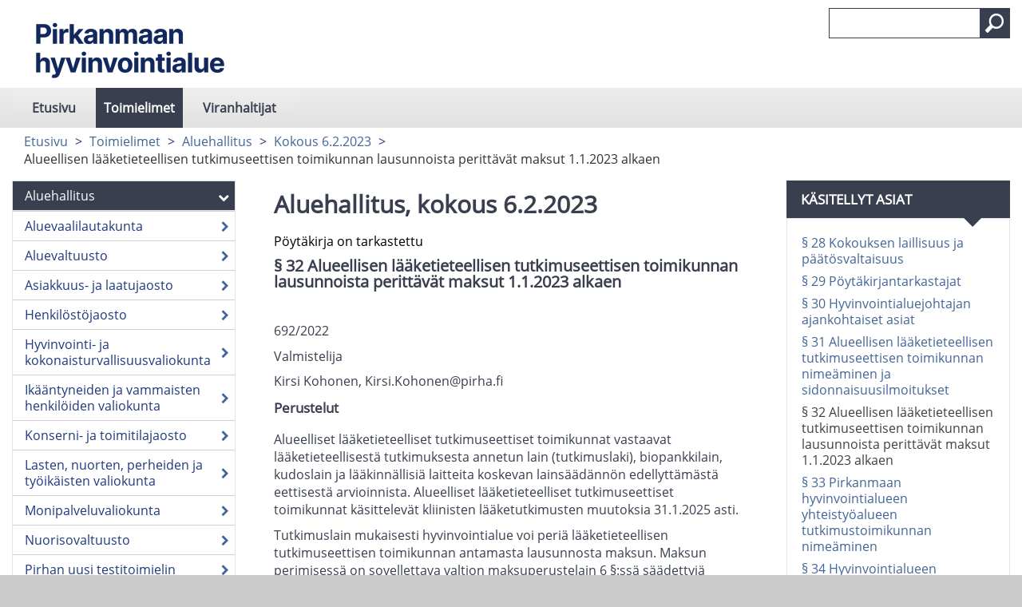

--- FILE ---
content_type: text/html; charset=utf-8
request_url: https://pirha.cloudnc.fi/fi-FI/Toimielimet/Aluehallitus/Kokous_622023/Alueellisen_laaketieteellisen_tutkimusee(3750)
body_size: 69625
content:



<!DOCTYPE html>

<html id="htmlTag" xmlns="http://www.w3.org/1999/xhtml" xml:lang="fi" lang="fi">
<head><title>
	Alueellisen lääketieteellisen tutkimuseettisen toimikunnan lausunnoista perittävät maksut 1.1.2023 alkaen | Pirkanmaan hyvinvointialue
</title><meta http-equiv="X-UA-Compatible" content="IE=Edge,chrome=1" /><meta name="viewport" content="width=device-width, initial-scale=1.0" /><meta id="metaContentLanguage" http-equiv="Content-Language" content="fi" /><meta name="google-site-verification" content="9emuXFXBQuF9KDRwe8iWnA9DgbO5igbvVGoMbeJTfbM" /><link href="../../../../content/bootstrap.min.css" rel="stylesheet" /><link href="../../../../content/bootstrap-responsive.min.css" rel="stylesheet" media="screen" /><link href="../../../../styles/Common/common.css" rel="stylesheet" /><link id="mainCss" href="../../../../styles/casem/main.css?v=1" rel="stylesheet" /><link href="../../../../styles/Common/nc-responsive.css" rel="stylesheet" media="screen" /><link id="printCss" href="../../../../styles/casem/print.css?v=1" rel="stylesheet" media="print" /><link id="customMqCss" href="../../../../styles/casem/custom-mq.css?v=1" rel="stylesheet" /><link href="../../../../styles/Common/portlet.css?v=1" rel="stylesheet" /><link id="Link1" href="../../../../content/jquery-ui-1.11.4.min.css" rel="stylesheet" /><link id="fontAwesome_508" href="../../../../styles/Common/font-awesome_508/fontawesome-all.min.css" rel="stylesheet" type="text/css" media="all" /><link id="selectize" href="../../../../styles/Common/selectize.default.css" rel="stylesheet" />
    

<link rel="shortcut icon" href="/styles/casem/images/favicon.ico" type="image/x-icon"></link>
<script type="text/javascript" src="/scripts/jquery.min.js"></script>
<script type="text/javascript" src="/scripts/jquery-ui-1.11.4.min.js"></script>
<script type="text/javascript" src="/scripts/bootstrap.min.js"></script>
<script type="text/javascript" src="/scripts/respond.min.js"></script>
<script type="text/javascript" src="/scripts/textinputs_jquery.js"></script>
<script type="text/javascript" src="/scripts/jsrender.js"></script>
<script type="text/javascript" src="/scripts/jquery.cascadingdropdown.js"></script>
<meta name="og:locale" content="fi-FI"></meta><meta name="og:site_name" content="Pirkanmaan hyvinvointialue"></meta><meta name="description"></meta><meta property="og:title" content="Alueellisen lääketieteellisen tutkimuseettisen toimikunnan lausunnoista perittävät maksut 1.1.2023 alkaen"></meta><meta property="og:description"></meta><meta property="og:image" content="https://pirha.cloudnc.fi/download/noname/{807384EC-C159-4BC4-8584-12E2DAAC698A}/38405"></meta><meta name="twitter:card" content="summary"></meta><meta name="twitter:title" content="Alueellisen lääketieteellisen tutkimuseettisen toimikunnan lausunnoista perittävät maksut 1.1.2023 alkaen"></meta><meta name="twitter:description"></meta><meta name="twitter:image:src" content="https://pirha.cloudnc.fi/download/noname/{807384EC-C159-4BC4-8584-12E2DAAC698A}/38405"></meta><meta itemprop="name" content="Alueellisen lääketieteellisen tutkimuseettisen toimikunnan lausunnoista perittävät maksut 1.1.2023 alkaen"></meta><meta itemprop="description"></meta><meta itemprop="image" content="https://pirha.cloudnc.fi/download/noname/{807384EC-C159-4BC4-8584-12E2DAAC698A}/38405"></meta></head>
<body>
    <form method="post" action="./Alueellisen_laaketieteellisen_tutkimusee(3750)" id="form1">
<div class="aspNetHidden">
<input type="hidden" name="__EVENTTARGET" id="__EVENTTARGET" value="" />
<input type="hidden" name="__EVENTARGUMENT" id="__EVENTARGUMENT" value="" />
<input type="hidden" name="__VIEWSTATE" id="__VIEWSTATE" value="SQZuvOq8f8jURkfuv7fm7KbqA/NJ2aAOU264/l0OxpHHjHugQpEnxO7qYF3bhv3lROml9Ljuwpi3hWbsgDCwKzRwkOelCG2h6nAjU7x1CG4E7wFcgL234YjUHmGyYp5O+duyDJjO/+ey/y9N7Eh5+bbntKu4rMF9mbYeb2QSBSe+lUF8FUhW17xrNIk5iB5xA5nqRfZl3gYyA/[base64]/l2kbEFpGKYRAyofb7EwvZ0eI7rduuMCMVKZDPgIjxUtHW3k+MridsQR+GNVJIMjilo3sr1aGywsUv9/15aAA4yJHa3Vl9rpfzOJwS8hkCiZPZCVWcKr35jIUNmjtmxLXzns59nTwPyttpROPrBrFQcjJ96W1lrV0YzI+H7z0XASHv873XHFwhaRhq7Bt1oa7ZggzrBvwtapcE++zGdO27CdfwZBq8CBzQU2jYRDES6Cgg0bi03kxhdBvBON4bMuqVt4ZcZtrSsfs/JIgSTxSaesAqF6FOv/k1ZcvIrCsKmuiBoS0znMS5sT/eIT7nXOg4VlkDVSEX7HtUSYrcS1dC6ooRWl4fM1tGrKh0Z730O7gBg1gpfopAF9c1P5b6Bs5Uekx+uAo0ecyWjVZ6Pa2A2gKrxdBVwLObzQJjYgLdDPPMekr7pPfQfHs/pghim6xq4onpio/0BDPJ5rJl98VTr3OJhxASOYLjpVFmN7s9Lw+egZL9b+hnfKFZNBplvnZQJAatq0+CNU6TmC1wcBAqduGNQM0F6FLqKKskDd72NLFGAR+gEiU4fGch/tkFsBDUksWfQ5SmlpRSSxHGjng9p8scC1l5oSk2geBvDBhNO9oQfX14sGsQi3sLYBhu2zb3bo+EysEaWbi2jDjabM978S7Mau1pTv1Gcg2Mycfv9TORD3cZhb9VKQJTbVEjnNT8wlf1T9C1XxA7Dvk89lLDmo1Rr2Rn+SxUV0H2zKilU+ZqkxJ6GRgvVzwnM2wWUR/8K0gENiDqomJ0OGYCW5hLIExCXLy198JDJPvTyJEJqaWMSl0DSyRVf1weQUyJqWeHq/jCJOEJlidCBshJvqfdFyyrCGwsr6tJ0C5+4ZtKUA0gU6zcIIy/2TBHd5LUKycUVT+gBjCUtvKuMqNsZ5Y9AsUMujCSTpj9y2T5ag0daoVhu8F7gpNPA8ak5PifZlGO8le/3DwPvUhjORvu8XcPpKtLlENZRio6CR8cKGSfEK472HHA/DHAQ8T8Y/eJBJSEMNBIEcAiEZb3Gmy3+kjIJKAeYbl3L2d7CEaufB2bbBprktNK0abCT5AZ1AodU/fmQ2Ykp+Rvt8+WwAa262qwAmu2E/bQsIRlU7ba40DjzJhVjza42XRda6TkdtzZ0U7i5OOugMspk25D8VcoH6Mn65RLNWC50G69mymqPdbM8cCVsUK2qwUumOt0LSqxY5UVggM9KCkjVlMipEv03L+3psqLu7nj+VJIqh7/OojHkgVsCrKd7j08vlYJ9dB0pZVjnDHHEEOR6jKZF1iiBKqmRwj4jzhh4hCxrFVQ5yLyBxp47q7ZxgssXe2d42OpslTj5kaflPohyGoGhPnExKCGzk0FVl++0a4QMwN4qMHDCyBwxAQ6szLrjjJnb656tKp7eZ9oeLm/qv0gEmFLgLRcqGSUvvM1acZ6fJJFAJ7OxuDwhtssNhCP65MiU5Z/yE45waKV4gh61Z2zlKLarv8PHXL+LCCJIGIOUReSByJkIzs9nxKdmh9GgnX7tQJT/GbgyKjuAkFXFNmNh5VAczCqokjR22gNRt+w57F8fN19SC3Ecz3+0I21r+0QM+3lcME/vGmP2FLkukHLuJl8PLAzN0UiSoBtYvg+QIXHq8Mzg/5yPBGrUiIPvyXWL1IW9DeMOuBNO8M8TJb5TeAxR7t3kXHY9sSya5dqUgGoqMK6YCXGjdoi2OzQDduxP9EQlTjT+lQ/wshC3GVrZRAt6SvuhHPy3dZ6zfyvpYRgSqF5BtQBZ7oigH7oTDp2gcaIuJZXyz0ZL9CqXaMaKPjwkwtzxcvwDOlnsR5Wkx3ajBbGEkmBoc4B7nKwrveoHR9PeH+u9WJVOIETsRKHfV+lgPsm3TV+5esfHTmXcflrjeuI8t3zR+TsIAs/ISST/iqJ5U+G6SAEwQKeUGRJLMs643z7ASY/5Cikz47sJxONHUkeI+vwshtHpEL+RMKeZ5YIBu1lMtCrUs0NW7i3TYcjAt3rjsHVF2mHm3H/TDHRpPy3kJRyX6BtXSLhcpWLf3PQA+MxAFDcbfSSWHXxUgh/ZSXs4Fc7IwzybHdKLQOaxJNJbLhnYWu9pCKOsWlZVwLHL3rPRZJGLZNW9anITB6ADSQmJVRmVjwiEflQJGbHisSt8guipYok0lScV6DEJVBIkpR/kKDuqjQ9Ka2otk/uMl37ptJHAA5WKfePwbep7P8xvSWqX7Dbw6iZckK3qI82m25+8ivbtzgpgSngC/Omgnx1SG+lqkNOQpGgwCTj24xj1VcZlZUAGpjWnz52MLBCqMFEjDsGRby5sLEk5nY9+ZnB8YJgqNmocjGXaKnttZit4o6WxSzFnFB0y5XxcoSligccOgO4IM/XbdSEbavTJSStExFgxV3ZbKpUzBmmgDgH4d31jMVkq+ozgSg3UUa3qxoMHFVtMGYICZvBaoe7S/DNqPcg8JheQmFtAILMGsimllLdPXt7X1PhybCmZZ+uX4Vix2jWdH/hBMCjLbmpyUW6Fbb1vrocgoHBL0JdLM1Z4a/aU6j1UhnkevzNnsXSWyCdJctSMv1QRCvJzEJqCIqqt/4/ZzV4j7bXxb/ioH6CEFg2UZ1QTvMD0m6bDQ91ZWSOdAHxH6WYfvgfvUSG+fCQtLfNd4bpQDuuPKouJoTM/wSUlCYmy6MU2PoujEq0uNQAcrsIq/W9PEw6MNIRUgHCpOQDm10kAKcZpZ8f5jLNi77b6p3EbngWVd0J6nh4XyLsXyTc1VNFu9H77oHonnXD2KvkYsCBJ3cgljN2UO5V+RQaX0C2J4JMNZQNJ/pj9RiFVszrmIl3RgDaAcudNSfsM6b72vWFljz7DUc+0FiaFe5iMt4cgUZ4lO5y0z7etyCUVTWBz3hRnNotGhtq3BXck/vV5gFfkgSHdepBiNZBlyjplP598qGnopLtkf6mxtEAVHm+//uFEgPV5tVq4g3x2RFGmyhQWBds0ZQXCNvQOGdUNmuBBlUEGoKpXiyH80He9cEU/T4ITIquQ9KMraj0vY5vKVdsRMMg/hYm9u7JknC7V+gUYBYp6WXYt2fSmNPp1gtufwTO83i4DS+eePuQtxFrCaWv0gE+4/dsT5/pbYlpEATyKd4v3Tj4qjGAjFVkFetAkCLjiFySEhivC4in+iFS0LXYd/hhGm20rhglPfsIXQ29T8768RN/4sGT9Knm6Mp/dvr3Iu2pbTVFRRCh5lXBlUfLfighb3kmkG6ulWzK5bcCIWZlMTMxszVawG82uwkIAhDwCt8I7IJx3srOQSKFgFGMiQEHaip/xkJqpx9N+UWRk6J5EGYo6R6vIfUkGt4lMzeNNe8CxoYc4mKsq2dksFmtKzGlcBLbGwopmQmtFuR958SNEa0H9ysMO/Y7HzjwFbehRJZVoQfrTfW0QciiXY8OyFm8JdIcrEqkCrxEWkzQYI6R59y0tndHZwuBFsBXZakcOZflAxHNiuJX5Y72WnSJFG1p5UyZiuasYWOgKffdFhHVKdHHa3X06KGnQrp6Xmy3eDQaBOAfkLGMY/[base64]/yx7esjpLHc9dfDVJ+L4RR7aA+KEBk+efWCMHeYZ2aEqjXhVlvfRfk/wgXrNvg+wPC9KarRdMFrjRnjO3RKSWzh5s5QpKMZgxrE9cQyQrlkxZjE2sNN+6r+JsFU23CgxpiN/UvJ/fufGIJxJJWNL0FxWqLXdq4rnTemWzeDnk1H5L/ICN2FW9XScgVCBPKaZd4Noq0K4rjL0xRNpuhzowfy5Wp55qQdCjbL5p7MqIMDKTWK1raKjdfD0Kxk1ejIeaSdDIknegD+t5kVF7M9MGO0XZ+AkluojiFk/ylNv0vlDukt5pvXFlvCR7g5dQrGwpgvwL9RdxMLQEXHYjMxzstyEmdA9lA3jsYuF8lDR7+CDIr4sDiRObo7JniomvFn8XAIwmUKeYUsobHEaqJYMdolBVPZSxys0QcP2wkgp5+itcjh7Zor/Erbe/[base64]/[base64]/ZV4oZkJWFP90wPEyS8MAkFNXkd68aQv+W5Sb3aDRDlDxJ2USd7q9Z/gu8Avddb9a7S0ztBYu4mltI3sKuCwnU8MQMvuPSShFc3J/vS8dOZEsWNyEV4zPcsJD8MXFp7Jmx2aSNR6pyBvb4K56GlWA80SqfF76lFJvOQs8U5Q/PserCtIgUwLydrg6B8qHP2qzGqJREhR6orWYdgxR4pExiQFS0JaBz2sLt1eqdEMw7L+7QGu0SKcs9i6DC827ZIlHidUgup9c/18fmalSQoki1Ya94hYL9FGOAgBaq/UjWewR+aM1PXP2+CL+nDQXZ5OM4ebNol1mJDvgYK1ctiSraN3yZgnFI79UQUnxIpnWpR4AITVfZqdK2n7BDsQmN1f0u148WR6hhTM9vfi2/41AygJRr5qV32HXCsFdviGLuMF2Mt0+qD+FzkZ1Hwu/E+pVw9CpVbL4upAlUuFUvvOC1EnkXcigedp7ptL8bLItZr0tAV64MxpKHZyrqizdjiReRP03bCjKLqu8X52Sk2K0NL4YwQrVii7a5aKVhTMsaQtOdDZeqZyFW5riGaEWCPoqMKl9cBGPhpuwrsgmxM8xlLzcrPFWyJTNdcJOKqnLyOYZzXVeV6MOcPzAPfoXNj28/jlCeOOdQR8pXgzh3ilPZvqz0OzZ54kiOYwp/HkiRavB/tOVgCP69/12743XUH3CtoEiTbEmHY1VqVD1gDyLlNUOm7RAH4+y02ifF4B4ejfBaobiHcx0bnvO8Fel9b7YQzTgJjL3wkWWCMcdZl+kagGrZP2gyovbD9MY8jn2rmaKckd4KSA3ZrItOqRH8eTuaZ9mRJVsiA47Yc0FfWkXTVLplKJPLdMxUUiOHPiOZ/UNY4CqhaR1P4V2oynIVdCHLuKzYmkfAfyHTmjbzuUfVWUK73+wOz6YziC991Mz3JLT1Mg+VPwp5oACAbgPMyh3BwBq32sdjkUS2YWSzm1iniMV9d+2gggmuX1v3IMFookMAroy2JblrbLaCbInac8Jo4pBKYtp1Mc/44b8R7f1UAIcUklvZmxp4sq/Fx3LPu8TlOdsGehFPILXf/b9JuNkUGA0622K54v8q8/cNdhbw4n2KrWMrSaM3YFVRmbgT1sFs9xxC7jnlLJe2Oh+Cs6UmMEFcUq9kF81AfRRqbsphYvJtQC02Ke+z04EMzFpaEUlgk4H+F/SwrAL3dTu8gz5XmTa6hTykO9TzBJWjpeV576iViDaZywUBRxVP3sbjFZWWODoH/vAld5XLroAadi/G8s2PtNYamQKKOkE2eZM+yNmLBtSI7w9V/Fu5obnFAwST7rJ8LaCbu577TAVvI531tGxwk6tHrABA6BhslKhsTGEkuXy5im7aoqnstx/8MKH8orKR2JllvenG8f/rRn+OnGut7dFfzsm5EDa/BOR2xh0g9Y3o0oTsC+OEQSRYzfrC/YoINcyVe4evVrM/NprIKCrXnRxABGCImYo0mpH3EqiT4Ym2R+EuXpbGdq9GsG8gTQLJV0ETNJ5AT8UOspfq0wqb9cpU+w20LD2gfDWd/KhsWN+2QdJBzbGYNXZzqxfXQ/Q+/24zJ+Q8kkIerlNtzOBw0SYoUXa2fKEA0Juh21CBEpUxnkuxBnGRIcQhw2CVkINSPb30mipd5m9Xr/PgOj8F/tgMBsTjiY6IUH+kuoj+/2D71v6mu6RNYO+QK6AonxHpAtI3jKXDpfMxENcnPMnE3tP5UP11Qj7EisOrFfn9dfBVj0b+SrsM9lHIOAyBS4KlYAvuPPBiKNRpQ2ye601EeXwrZKzjF74oV8c7MFMw1b0V+ROTn80ViBjbvw8hfA6xQxK0nwuf5nZM5Pezqx/cUBFEgfGD1ei/RgflnaVDgUdAcBZutXS9htz3pAim21GnAbLiCj/bu1FNHUKAFfrE5uYpPm0v8pb4wfU5YryqsFJRqP55/k2nT4PoM6AU920Hr/hT7aJN39f+XmatJaJ1OvA9OqYuDJP8jktOs9KOBmBMuZ0uqfxYCq+/i++gppfMO0Zi9wh2Y3roD8GhODP1kssTaR8Ii/CyrLDoG3u3kRuIdB7jIroc8TR1arwkKCSWLIcuQn4bRvZBey2XngVo0FyumwKHOjQuoKh0BH6yWK7U/TjjFkrLpnwrlUIKNou+a1Ha/USP6r/Y2v5F8EwnA7NJwKzsJUvR7jlEO2kyMPKYu8OpBifqhDZDScQ1GbsSbKOJ0GwGf7ZRoLVNgJU3mi/zoDPkMpPANbqPofxMEEUjEvADeXpSdGA0Jj/8gHGyCRgNaJj8FTGIJ8+gvn8WOWDD3gqI+ejz5F8tK8EgzHHNAvtNrJyONCaX2CmZSPNw23DO+aa0Dkb3xO3UIS1ckacyQySc3cfPepPUCy1PnzFiT4KNEo8MzBz/lRn2XZHE4YRYquILzkxET7Va8hmNItNkcgfvHJ/GANjPeQMdgbxZt68F7xJkKR35O/MAQiroG7kD2NhDEXg/dcRcdP0BddpIXe6y9v8rusQz9uQ9gguiWh8+MA1JDtIORX9KalGUzTJEy0EfUStsVYyBJ4PVBBTsTxbDPYxMswDhKKnnVmcPoP0Mt0s1l4osuhbk3sSfig3NK+dEe2Vmc3ZaPOQkEA+2G+z/yJ4QXlUqkHaY41MNGNumz/L1LQX0V8/8AQpdbw2+4Z+R7p3YmyNsPgT+CgX5F7GRGpL21TbeLL5l6A1T0eykhkMBDF2liNww6pLiAfft/rm4D7RHLnJd3b7fK+GzhYntB8a/r8DDPC8T84WJjHJ5kH+E9S2PY1pEtP6Cd7wLwMCQAQd/97RhA1+6T4Rp2UUevvOrO5oYQ0SL/z992Lbp4hGy3gJReKIFD7q+otbLE2nyJYxi0l9ILH8m03rV5JtDT1Pj8X0Gwd3/iQs3JTsA/9V+GrQtCOcohvapyVipCUzgskTWZYLrMZszIp4GEJYDGJRVmYipOCgnqiK2W0ZGvAr3Ct1cXN5KhhsR1V+NQOO8ELb5j8UHeXcCFqUvLfrbMM2gVk9gc9C3dbSt32Tr8hUcKeN63uIpFmemMGQefYXCSVzZwrsq9cgq+MexM7CFoJ85A97LyQ/WNUTqXBdyOSMSI2mfKhp72O74IV3wo7NabSh9Om8On4+M5j54VCQ44H369r+WkZHRyp0gR7Q/NSY9sC26OE1p8zV1s23wsleqtHY6z+pzo/4MJyMuK9pfaLORA+PuaGuLQtGdWFJ7IBqQeGNNwsenqivAXNA2MSGq5dqZ8/2/6KBjyqGrB4o5mrbyrVPo3BSxMZPIgK/9IhNPpZKwhxQheWJs3kN9o911fzHFkql4QAFihjDg17lnyNC6R+1boyGrItne5hickbS95gsOm4C7VETUCQ2BmWBjz41hX43NSfKVmFMyPYOL8RWmG8F/8vZ7BIczfNvKDs6axlmDSeX/MqV0Zj/f6+NLsCJU4EV7qm9inHTf2Q2zmwlGyWty9azUy/THHo6ayAt0X4t8Ty3Xs9NL8a9faBlwMNGHnDm4H0gSSZIWgN4+wWcHdTZP2dgThGUgriy5k5mhPXZLxro1HtICESX/eISnYdm95FmKO9fvEAFg1tY/3az8VKPq0Biz3PpP6bxcs+DYcc3ivaC20rMMqyy12HM6O4sjgk4LQmXAmULl/8YiMIp9W7giHYN/S03ipeqhVIPIUltQiP5BY+OBMhkgkQQNYzuMY0iqD0IE7yhCOdwgC/GqvLnUWj1RAeiiqCwPegNjFEKszulVwsYkwIsEBexgkpJY+oUK8OKVLKK44RJ/z7xRLFe+wUs+F4OiZaEJ32vlm3eQ98deK63YYfLI5+Or8tdDc7kbOus/chL38Uu+pjv59y6F5hf8NqB2uGxl3aWOkrmn0gDMK46xiibUJsVXyc/GSer9wHc7hb6p+eI78xiEMjLvyKigdYAqJWG+wyGYeF9RkWkJLefieRcdbeZ0FVuk+LHa1gJxxhsy3xBmyk9jT8ggGhu3+9w6CCopaRcgk0n3VJ+M/YQVxo1iLiOCj0Ry3Ezp5PfpidFE1Hh7D5cLcFysMXcVTXaQPx1zIW4qP/1OSDKeiKmmcLYy1sUBgVlYnxbFam1fh97s53b+zwINswK07cxN2p/NoU+pH4XFlJ0THQRBOIAdZ6udIKUN0l7sIcL6WmV+rXy5vj0LBDIkMYRl3X1QafMXNHY8A1puHYS1z0fv0K+l7rYdPQzyK87nEtD2p6a4/TYcps9/+PKh5huoQhrU/VoUut8FDT5GPbwa8JANz8bRI+xKXzMizQZpzzZ169A7S7EpcKpXDDITGIQ/cjq8tR5cGKtgNUGJzKGkC5BeqZPS81vgreCUoFbFDpaahnmk42el0GBJhZmK0jEj10gp8OHYt1WhO9Ald5qveV6mAt6RJUavl4OpofrlCfBh+QzAxh2q9jdORqi/LwxxTpmFit8Baca8oQpufb4ucWlN5Gu9H6WmXKYmJd8lt+KdYXG5xhy95+h1kplFnG2UTK5Cn6V6X7lSn36QxLvWgJF/hBgOvI7VdJO9rhEQdyGfRuEdGtafBKYzKlqefA4+y9WbNDy4wdeDRYJZptNqwEkRzTlKh1P7ncxZDipNEiI8f5uwG1KwfV18uAV37iCj0Heq2Wcg1ChVEbvU225lHQQmrH9yxz4iV0N2RxtkwZZCCSdDfudJDbi1IhbaElDCVEHObT+ET+tz07kEpTH8Mv8Y/l4TVDNQGAvGUnEOlCNUl3bZxfiX515f/n9R7VBol7aQgZiNP2jz/ILuF3EfSDaymeRvjpmU/[base64]/erIwkZME90y14siQPpI8qZ6iqEw0VP/t0CqIgVtiodfo8bJSPalX97j2nGLhSTZhhPLBUd4M/HVPi9+94+RUucsaUdmPdzA90uWZBazIWx0Q9zoYVfg3prrTNeJC3hbljjZeXxyv2Q+hmVzbDGbDQseAV3qR8DK0ZTZk2/gpgXzr3qJ7+xeMy3YdbqI1Hqkv5S3vvCY20tdJ60XkQDtqFjGFUVnc/X+HnL/YIyPWt4oNfamBhLqBvAAgpXJtDH7JIY161kCNCSUTp+Zg+JdZ5bB574HfkqieaYve3ra72Z1HUgksdYT5NPwu/b9fnjFD4tbhlP4wRdphP67uX3o+rmjPPxaEcVbAlH+yP2qb15FV+iDV28XnAIifuFxFSEqFqpZr0dBshMHc8QW/mxxAXAfJCX9Z9IRNb0M4vCiKArZphBs+VScFJYKZS7Lh8gw92qjW4a1XQPEIaTzeeg+BGDGBOYb3nbiqzMobjcx6fl3utel/aQqR1ovV0mr8Jj5t+nWr+MQe7ClnYI3cta8s5fZtogLoY3Uj5G+zBPztWfHTfsJh4pCR2GOA0qL5yPEVK/12uwYNMlvZ722iii8TLlS57iTuTb64nubaNyFqGnaDKnQRQ8qd+pbMPHvBsEeTChGNEhPh1/9fGMShj/AnrlL+dtJtASl5bqTxxi9MGfw7QJEe0rCXmIIKaj73DiZco4ftschefX23yeC4ZbD88Kon1hx+qi/bIWrjELMZDZXzJElbAoQxJC71Zlz5YxkvZTVRL8nHws9Zu9UfrZXzUR1eyYSae7gjxD/[base64]/MvH7/BdQpRzoF82XEhQjnjKQSj+pXPN1cjjNVNOlJwNIJuWONpHDgeNFDjg7irP1g800KTbqYFTz33DvPjzSbnqdUImQcChE31LSSgFpUBsPH+djsgLFkbKyLk6S8iKxLHeQ0mf8JGnnPFI3nhVgzB/tHqi0lAV7WRsxpLCDk1HVKJcleQuw1sK80PbWuNtw/vUIpGKdafbmbrXFuwT9/4gewZaAUlksH/4ruXqbwPWnEl1sqUw5E2tbV0p96ng0KQqc/h7SYMtQ0lUT58Gzmosonl22uJ0gEiMCJ3Dbv03HUiTKaHe5TFNxc3paG6tu/n91cpwqtKzZPTzKkZGnxVSFKyaVr/[base64]/ogDoNKptbkB9HzzOd5OJmtT01fvZMk1a5lcHjtgpBqipBEzWY9t0XAr7MzGLH3oZmodKq5Q2S5TCpnlcVetSo1PzJmFyJ89I6HoD7Ca9DsbxsKTZF8CRxIyttLfcVyhqjdFXJHV2PqJVqXauw1PSuxvA9E1aBeYwXpq0A/edvcCqP+JbPd8HkHCF7KViclh2OarvT/knuWJ5vb7Cwg8njLV8qgDop9mvMwkN42lNbDAt3ibSMgauCu5OgvrfM8LFodFE6zlQ3jLGJFzkCUMwWTwc7fFPEa2qmYpdPjWjPbS/zPhgUIL2BpYwRL3JBPDhDClF6tC4Ru0HWFsv63k9z+sPS+UpEHsvIyMyTe3KED1+6VFbE2bOGmAmmPMJTumxknubFRfrMiUl2OnUbTgRxUDWsG1tN9hfulBLVASH0D2JPu2BGgtUnCdkgU7KEzUVdy9o4ANco/z8DSU+IvruBelvMx7QSq8h6K3kYboDU0otk8uSYgTxIVQtf5YW/259w+OJ/lNFDD42QkOeU0UOykeTinCBfvAa6VUUM+Zzx4QDyayWV0fVTm2nA/KDGK5e4BbViY60m6EBmlAAbIfEG9N1EDQ5UJcpBQKGImW7m54daNFskb4VjWT2yHfaPDoh5Z0zUcMVs/uH4ZB5/7vjrz6yIVm9rBwBH0G9egXJxhnaXleMSFTkKP05WLUB8PLPtgvELC3TYt/MdXriZR7ZcBEWGewNnAExzd6UqqbGrEWmuFovfkel/y+XwbT33er7BL0V96sQwuDxgYh0rHT2mD4GK6Iok8NWt/+bsJrh7K1Qe6NMVAdeATElEmKbZUoZlKJXjVuJLZcqwZpdWGc0mYsW58+ly6b9VAf9OmG/sxZFfraXEbBfbqaW8bz9kb9s6j2WhIwrGDl1kHdHv+4750IvdEnAD6M07JGtM/QK+VsEgsR8lH9GwBrGmo6c4+lmHwUPjrjTKV72qAarXNov8vBFP9WvrNGK0CYVmcK9qXgGzjqPbhZuGlfGbNqhKQz/t4Y4rGCVjmFcll5crc1ktRjNIrD/uP1pPMPEF+URuz207g+hABWqRPYcNy5qlLojfRE4ixKh/SvG6NBBy9qFoRMUYgzB0ppW4on5bm9aOt3SGQB3o3CbGrwqISQoeyT3m6PPNOPbHY1ZyOlIPZOP/mkEVa12wBJsKiRCowehMSRivBxgAnvravl47zwuPCfFFK7MOz7iQNV2402MD3zK3ujkfAqDP+SuUboEc4zcvOLxbddq4dY/hOz74UN57K2tBn0wzVt2/[base64]/CjxdElUwXFnpyXNBb0UnlJm6RTieRKj79yRUdl6wsUa6vrVU3M60J6pWEAG6uOTeRaw6V6QG3SgAfaAowlCGr9oVTQgYCbfb2yCzXFSZsuY6VDtO8eWUhfz9wIBDtX0L9jMNlqgXAJDuDtGNpwlGDCRd4Rypz/GRlb01N6mNAF5qgrW3iIBaXlKlFmzf4zWhZW8R21cHycIReGetJ8ShBNOen1dWeKqbAHj7Pmxz0nCewTU5mvpeUWGKFlHhyccTOwWdMY3bqJPJXfVZefIDPcX2pnANfcnzAFZSz3NAK6nrzaacpiGLn/C0FlTrzIHreTUiyuNir9BwuOoDuRvh23nlXAzqnoItf2MMincTN6DGe8JVJx4VR4DY7LAkK1j9IzjPBnyrOaAW8Bb698NgHWv22791dNaZUoQXUFObkR/foa3vdHX8CGIrxGkEeAgM0qBkQZNv83BQt8AHfv99kEMLnHtveuHfBwRIUoHNQR/9DALkYAaNxnDuaVt89PJkHRxdz13Xp7yRc4q9MfDk7A7+bDu0xZ7mWQQqJgka+lnZbAxysKLcoyNy1AZ/0cuN5y2JUQhkEbXlShzeEMB1w4ZxYVw7y2JdThhrk3bzxDuRWCgTHin93LSXNK9CLtOZFXkfZIhBjiLl1MYh91RRaoXTDu3vMn+cYUa6ccxwNWzAETTGX7QqfpvX64F6vkEFuHL4ocpuns5MNqJUrGdk3sm/6VIN6IQmKfhqfVLrzUL6xedftjSiO5RVoRfNi6aI5HcpHVzhhqr+SG+rhaVRon5VxSzHlgf+azil35OkVfeErLZDtX+bH3smvupMHqpYK51p+aAM5ywosYwfd4G/VZax3nO5fURggHXjviRQ8TQVgCcoVPWlrQH840Ggr1nDIjbuUNO67tU1jpufgpvEMSz94dXyUaky/J7jcMamifxHVSmEJX6UcWWM3TR3GIKXHB2dliWiJSMOMrnMGNa0+wLzJTLOSJbeCdSNbuyuhWBlPH0mBCrg4kwQxzCwhyqO0KxPmAL024mCqTgk7iiCaKmUnmLzJ+zqEakBPYAOFRH/mSelpczenqmsGkVrA/egrWK6qVDZT55VNH9UinDphgQ45kSlsuwV/7WZPIY/WLJXfv0zK9na9VBbQuqDIQOvJJ/3aAJncORSegIHPjlyo074f0+w+3zfAuIVJGNt6JiIeQ71nyHWhrcasopYcJichaRqCU/B7y3HlIvvPajn0PAT5kUUd7kbX7YxYtg1h4ecxaN5zwQtvPF5w6vxMUKCscoazrbZR16PDvD4iE9GNsctoAfoSe9oE8JgWTCAoHnxSFElWLoIVJ/V2sG9wHYR7cKNZgRzfZjLLcCwA9DGl09eNU57k0TsL1Lu50jPbdBDFpIsOkN1SxdlTISf+4Bd39TLEhvLp5TZ91/brHK3ZRriMY64IzZmd+mjuWfzfwCdvm2XIVZqEMEmAVruOjRBPmFBGSf/Pu/[base64]/uLgYnoyzDGl4ymmNNCwKMi9XxRajZSJagVN0n1HG8hCo+noH8HqsVXWy0Bl/YzftlERMMlJq5MSn+xpW6dNK3Dk9OD2e8FzK/1gbgkKTwdOkSx6jd3CcLUDjR4zWWeuMhcTq+ajBOqq+RYSZcxYZTsR0XCcM9IaZdwz5rpxoNZK7nNjwVLzGCSBM79IpMmIaxup9XKky0ZqYomgN0EcjAsFJPv7CBdfJRILhEP6t+uW8KjBP6CtVyXZqG3qHS5Mz5/CVV7etRR1XE7PLKiqQTaWsz8nX2BRlTbqOdLJtf6gQ9GXY+/Z7YzVpZXnwUdyWw5hMmUzY6B63QMIjX+mvRZzCUVEp5aYVR9Ccb+diI+v86NbVb+0JU7vUjSBSqwOwRKlqVdPbhwXzawysgGPVIuofxUwXqKWPFu4JXDFQOi1SCMVMJ28Txkid14W+tgQcZB4E4OU4wIdLr2AvlkjFl0JNRV01z23wiXW1oqATBiNm7tbkhhmcTlst/wjfVokvt3KSgTxnzmC5LDcPSO+VGADi2Q6iwYH5aE/VxZjFUpgIWKaCc4EOKjICXpRhEFEqNFojemoq8KT2JwJVPSpLWg/nmngIEQB66ZcIXJEmodvy2GwPfP2ckXaxBbW1NVrHbiAGEEVUg2YWalkfrhC1YhnmqO9XJzMX1ByHyNePG5AopdcOekFRB83uDvB/B+V+ZMtLPQI7TO7MTx/8m4ay875BnikTO5WtENqW6H1LVNTuhJpIq8r7NwChCG7yE4hxGA+RYeb2mDvCgLV4LUTswolpxzQ6w2th6iQgu7CsRrHdte2mdEgOsCZlPZ8tLj2F6/C6IXOspO95533lR38GIrb93WEe6y0tZh5J6YkVVd9vlUboJWMh8s2GJxyWBZCAh30rYCo8OAP6L2QFsgKV/Sj0gTIq8RJooZsTLhG0jfE7K78oAgk7l/cb1R9qmEvpt+va6e/95UQbKlNG31MihEdUKW8Ob0/OgHAt7xiOdornpbGoYsw3dVzwLZyacHHqiKCj7SjylG+JH8rMGxMO2N+GjJXvrSzg5P/FSJZBQClt39WoJBlADAk8MApTJHkxACCRUK5xAI8cZh56JjXileTTUROxco/uul4Vbnp57PefUq1qxO0tuucjjxQOa1fznV3hTTFS5x+P9HXZXzCjORSn8BJKrq4sdF+9R1C5u8HNgfHQjHa+gT9TrbH57VEIoLUyveGeUHjVQ2kEJLrzESJoYt+M5iUF/PUcaKLpDuLrYaRuDDAL+cYDp90rWgH378s3mBJcnwHcIwH8Q2/QBQFHgPN3U7uvRKDb/YUSn6/BCErx3C2c+u2D0liFf3tu7KRDLA88Fzh4DYgbrlaIf0Go+qKBQdxsWx+tBjGz9rHL5QLjs9/lxZ2chc+uaGxBr4ILAwz0Q1dOOwhYCG4rfPO5x6XOzZIAJpYPzPAAA46WVOkzhEdVEnPS1tA36w0SvEuQAQAsCvGEU/0ZqhY6kkWEBjMvJPEsYS5dbuKHvhw7nf/RCF6rwyBrKqCCFaTn5IMBHsSFlIwbQHaHJX5/[base64]/mO2NreTD2C83bbejJr/P+T2cFqktb0ve0sJtAGJBkX0QVldh5BBZGFTSlbt7kcxguC2wN0n8joAap2b71WTyFQN2r9TsV+qhS4tOEp/d40I4S23OZN+H310Mzyp5hK0A5qDrrLWrJAcREpbJeT65OKxnWyNWnSRKjqdO0vVLFDwlEVwfuQQTMp08MwCm0X7uPgjL8JL+o5chbDRbZqq/k0mr9yOcavKDu1iRoMtmZiIakN+DjPdkbDiE/xjH5DPbmtrK4rozMnYT7hH36Q3kXC94BcAn83Y8ZJ/RY+ezAjtXPX2HnsVZtX245KnsRayuXpErxq9I1V3jcjMm47rToUZVlbEsComYickm+wSPh8PR3HiODNpDYv64lfaKWGXE/FTjyYI7XiIw0MbxCCxxWQmVs+HvSDRMHxarOUSGQajem2jcJnWBQcj7pnfSjOiwu/0xz1Ryzzw9CH7S/7FR69VhhxlWqfL4xWs+Ln2DVAwgZEO6UUN4Y5kmkRokiSDbWlfTvaJ+fUXh6U6MIH7bohwrob3QJtGzrqpXjTJ25DioFpfnmDCXdITs0M5TEZRo3eycW1BbCxaPvTW0EBFJf09kS0kZc1/jhXZPLh50Szc81lH9wGsjXvpICX7Aozu5dCR9hbhU6S/KSoqTlULlelTXAqeUyhNuMaNO2AewTkK9ICUFMH9aNjGsaOxz9pUO00BtLY0qeu5C65AIhFrPiLBS/Nb7n5Yo20xix/F81tig8Vn7fFzhHezSEquj5QHQds0BEy26ZuyIuJ7xDCpAlEBuDp1fkKlstk/9oa1J0YVRuJCxXpbsU+YELf65B+VjFuxSA/P7AJkFxboAygpS71Dw56TLS+f2b8vOc5Tug3L8tF2NzoWrCOSDcKjWEhUemxviifWmrY5WBLplpyJjN41+2/wbkcRvB739n90oEkTmBJAxfVFhJv5n2A8LExHBWQCo+FHBY94PDM6sS7l1mHpgH2WDdZeBuIsopkgoYHl9CoSFlYCy49yYKMxbVDKXo2bZduBCm065UfE0Q+CKlvAOrlg7fafMriBjS4+iYV4QturoGh7ffv7Jh4bVqLfYOxsIW/hFQDBebLakTjhyfp6n5zMx7YL9R4LBl6X5ZmV7555W+tyaoe5QDO07CbGVXsjJhRy/YLkjObdjvTbAN4X4THNvSI3wl4ATFtX3dTj3bwfC/IjQ/bE658RuPEXZh1ZBVOESflN3yawtAugbJcfCnpEhpZcw4n5Lf/AJBQOE3WeF6oL27me4flJmh/o8Qsc4li69V0uWzKCEZMKrBB0fg5Eik0k9rnGRMS+q1waLAfvOwH5R8hj3brntSAyKZcZpKQRhEPFIM6BF8wcMlQDgeOeHJlSc6fJPZEwwpDWhy3htDsamYPbz0cRA3vPO4A3YrzhX5YhUtJkKEg7Nu/OD0jacGrQEYzI4PJ39rKsHXL0IHhWyGFmQNdDYwyuK9AWzotKKjs9iqI1ErZdlX7tGX05+qhBqAz09/c/mGK88/Sgn1WR7/n62n2rGUmQaj/7EPgNKLj8BqzGSeEnsvJcufl01LToDk5h3mfvE1QDRFwkiy1gG9wcAkpg8fM+wp9itQE3PKHntiUXkA8sDgG8zE/h0/Uhj0K6qW/+Nh+A03EJSWFFl5YU5e0b18/OCM23BqJwmlJsg2ZqUbN453fIsBa+gSiPZ+VG7z5ey6jTeTwEIqjUFLqmWPA9zQI2AXXurLYLlF+WIMhNfW1BWpMf9HTnHbof8Ilx4/KiGQVmUXZWWR9GMUegcu2y9ZaIjYwTijkWPjgzT68WLVKZrasYBrJHdRhHwf+4zCQxln46JRIBicsBju0jz+95gs9ihoDJMvoOcUr8kAkF9ux64yCh+svNalt6zsbvOBNsVy/+++cOplIY94VXorbWgQr7GLsjfM4bUYhkY6bOGqOrl/[base64]/jVGwmrCC6/8Mi38nEwvFh4awxqlCaxxB9jTQg71L9wmo1mbQplhQ3kqPn6c5LGp9Hvs+/zQbQK51MfXX6vu7SAzS+uQHt9EpKZPbfT0D8FF/1/ERuVq5WRpZ2vJR9zYXxeDgQi20ElGKqnHNGIWBmroTp0TJzw7BkUk4siF5HYh6WuwwbLGBa9c6cumPIibuD1PSg+iSQXEVQ/K+35SzkAULZaq89JcCAi97WjMTdoyh6Adxx5SvvcwCCGJcpFdVMX2CnPc685cLRYIUNeEFzaXhObCEHIeKzGPYeWA2uS17QFEelIaSQ9Hpj+pnKZGqLaN+R7fKbPlDQZnNnKSxwsxrHygKH7hqE2CAhIhkHF+yjY5WKc4i5e0gO1bYwAXDIN/FEDN5Yh8dne5pWecQ3TbqIwC8h+3IAqFi5To/6DqpgoFIaeHwIoR08S4OfUlxjftCA4Qo5psoGbXnVh4wNVi0X+jOVyvhYQdw2m17XEjzKnC60NZmtfUSgQ0GEzBnu1NoeHqM8+weTt2Wn0bVNCdqlhrUnxTmcChxk/[base64]/c4SMjux3ehqRjysYKMfinlcQ7JW4e3esE1u29dLtP+/LWR7780nkoccdA/[base64]/AN9f+mEEdJ+W2GnvSeUnkK+0sGIPfvyK+EPRE0GAqDUxVCvjQ6hVWAMLJepoPJB2AOilefm2AM5WIDV4kvHTgYMbCWZIEXMP4vAQ9pFya/Z0sZZApTvF1pkG5wrxUZhEE8K6CWFUz3//3xQZrYhvk9rq2XCNx0VsHSFoAXwTj14k7Zz1Qsl+JZpNs+I9gpBXKkzvaGRigIsMBPHK8F2ZxYAPFLiFbAXjOSr5RVy/+0c+B2LGHivoOEP+K2DB6sfo/VfNi/Tgk34XYQAEJbwo6Sva6ONX4m0D5GKSFybkl2X4RVYAI9Mcs+bqDlb0ppDP9ijNAu/PaGT/VnvKhwpqiwPtue9jz24kW6pcp6egPj39zCeSwCZJx8XfqF9UvAgIgpe9Yn1PWY587jjxMD8lFhktyVF6sPsvUmGS0+fgTYCr5bSudcjY1ZkG4zlvlH1ii8p5Y2HjSfeZZGY2Pg1hqCgl2wyVP+hEKbF3NRfDyZ0a+8d2HJbdSCvQqLB/AbXyo6TOdJ4ehv2ZWciIl1RmpZKgErg9JZ+NDDE5K12RfLS/5l7TZpglzLBYxRayEs/NgApcA11bUd+muYATxj+gEb95Iya4ClASvj0NO/WCR5ehMAuiBONYi7DRj4Akh8ONV6BRPEe8lOQ0dvIHYxdvQXOrC2U//vdMP2U6WQ2PBUXaz5dnA8TM+NstHwwAQo2rKflwxNtlmOYE509VDxUSi/[base64]/z9CoRTT68hiaVdd1Fmcxh7HgBvUmzoQoOVrrnQzWegXZQhYYK0u3JkHzmUv5q9GNztSK/[base64]/+R5T28Iu50z58u6rF/CxbkTCD46fTzUKqUujGLU7e91IKcXsQIx0C1+4KedkwHKgwI0Q+X16v0eAT9UFqtaJqZpq0WEpqMUBH/7ZD+cKcBs3h54E0T4Xxe37nIo746LB/4ejpkryuPBaFaNY0p+PZ4/6vWdvSi02ENdbw4VWfd5AqDDT9YDMUKzi5L76MwasGax0H4tiqA0E/[base64]/WpykeZ1YWdt6DBMOF2q5JQYoGG3CTmurhoqjpCl1kQDuXeIwITTj5ahbciJbQ/[base64]/3j4MOZeRQNnmSRkHr7PoTQGOK1d2ZMKfO0P3qYL9NJ56UOzSuAdF/5O/8bw99ZyE/fCavVE+7mPssgR5kOTkekUH8HJSy77qBswyGHnR3i0CuVDubrqh7dJkuWWeodB04W2hwZlypUFCgH+CYlrwiIrcIJmW2VqlIC57G0/+qvBYmuelS21BbYYMHnEs7/SFkBmDSA7F/jupPAtPwtrTUxtLPRzGUvtOdSLJb6ehc/uafn5x68CtCdGSvsg/M02S140EQozOFp52AaFyIRj1qjoP587Fk4bYy9i7hXnyw1QuIYL3h6/lFFV/8F2yDcw3+8tLLzULKsBnmkzVqdHRkRDUAuT99bf1wYANOgvSdEPGI+5UpDoanxftMWIxYuUgewNqfgjQl4a6QtnvFEELw0N0p4/4OaS8y6iHifqnhFdcOwRWf0b94EmDFEbCl1TwbiHfmimqxvec5mKHBpR2Yz3mCYf6uoNfGt0Y957KFkptaS52LjB2OfLMClhAOJoipU5xQeNYDybjAkN1kkFTHUZuEyem0oJvCYQOtgf/LqmOH1Xr51uEKTfW/eBV8umJ4IycMK/X/rPeMFoOXD5qzZwbdSyBliQcoa4Yzqw/CwQbUl2SdqtUcy6MtmqyETEPp6DOK51nzkpMAtO0NmbbZNHSLBlk6XWzPvKIy8L+Mj2kheOWH/uyw31B+W05Y7CXpDy/kmONAJ4034n9yrQ7bID7hXtbaNnza53x5K1c2XbT9NdYenvzLkpjWVaisltkWBgGNzOkxlYkNWcqS2206HvogyN3rnlAhc/flCFTjZyoXLmBs14WFKRG4X+XeA7Ysqz/[base64]/IFjT3wFX71TtJS2KMMCAJdTkb4Ey8nknmAnFsAJzxixl8WUpI3TnYONYFNmU9ix1W+yvb1KnJZ94EXp997Ocx3fE1j/LW2WHnvGZ/TeiwbTm4NpT2v2VOGHC+klTytYn2bxdhy3q4ofw4hWiE4Y5tlbJdvjq0h4pNJNmdFWBtMHbOY4WWp0OwrwnQOgoINt5hm3ibmnjQOyKGoVDj/+4Hxgy1Wm4ToWMGHpL4+dZzAoKCwI1YMfHqR2HmolPyJK0EnvrTUPdIEwt+apozOxu4hYaxIGDsT8lvLSL0j8hucH6MbdVsivBOVrjirXwDz7888Gr6ksISUtL2rN34Wzhg4KSG/+PaJniN1olwRvtac76z/1WBGWFrLgMx/7byYTr9nm9jOCs1OtgSEDizOcr/7BmCFvvTqTuxowiPI4UJPH3h4jS6G+Fw1TM5syMd31nWbVJOc5ueE7GRzHmuqoR/XGHFU/5flQO6GpibpKI6NuyIi+LNkbKb7f9M2gGCTZoPYiA2acWIl25maqnmwTSAP/dZDqgyUekrAH0TvxI1p6UjPWpctokkMFol5RZi35YV0QiMEren/COvvHmVV8jF8BGiP7xWSuMbMCcWPbPdxT4oj3FkmpUXihEi4RDQ8H4+YqNX/bXzOwVlHaCT363hW5HXapaSzRnC43KiA7+ElcXExYLCwJlDv7t/FNwf8bSRC8PsBzDrvLGS7e85MYK/EHm1oK/ClgWP0u9XsoxHtAt209Y+p212vhKY9WDm6TrmIayvnw27p4XgW223WvaDb9K1g8SjUUvthRoJHXRTJBoP147NseGYBynGoJNrfnEPkrWtjiYeIFoO8dSAkk3Thnsfx89gGl8wu+YJvPKbgLqC45CBZCoycaLTq0A1kq368viitIjGUNl5L9k2/o5g0vIr9UQwbljY3aGiczXPdr6EN1F1iYHlv1PiW4SlvhoH5qDzSYRFowbHtKPW/bVwOmIwUDJ2w3o1Zy7Eny3NWKTem5ksqSQs31dA4idr3/GT0ruLcnUtrNLZDrXPgQEZLnsEf5eJCzcUjv1XH+OdegO3CtWQsN/2YWHuXX15qcGzOL34yIno/zkoNj4Tght0su2oZ7s2RFYxjVhjM0W0FNyAiZtiEVgf51dcafdvftmB6h97sc0kbyqG6235Dz81ElQJEANhl/cNtywGtIY4h8kMsBl/h7pAUOatbqsKJpWXYMmwYJ0jvC09305TOg1tkWt7TwkehI0p54RzrnVmQHKeKVVNvvdwrbJsP68KFN6GIowEDc665ttxrZyumLfMk8oChjLAcOltQNNxN0F5uBh/f8bQJ12gHaBqREuKnck7SLwJ6u9d+DWToK+/MPOVS49uQegA8Yk3V2gPSYeraramffhEZvgU3Txg+L0AmOVndJTE7FSFnhrIGQT4/NF7ux61nLDYukIKF+yZqJ+U7wK9pi/LHGKSHjg1sZzD39aAcyZAZOgiZhenQ4C4lpKlNj+IfLVfXN8YLynWJ29SNRLBv9Ua5D1BhYBv6StUNc6CTxklypBA2K3m3Q/K8Gn+2Dq6jTYEW0vN7X+Uu6R+Jc0CCYRsD4ziKMCaenqZsoHedfBfoK3ybkT//UooHQpkrpIAF3h21/wHTmMaVl4YwDpC8bZpINKvYEle8c7dfzwQtnnOLDolYq33thqPZqpLMrRKbhM2Uyczoc5kWuDsYwmdyHniseKkLJHWDv7Ag38DsKJuoPAHOzDdR4yIMfE1F8UZDHqopMm+PoU2xwvxl0booPfu+WKdcXbNAqMHX+V6dSR1QMagtz2lKi4PGH0QHLscTFJSKzyp0/DaZtbGp8dPxHYb/VQiNPV1ORjPGiNkW4ns5udxX+ryYmJnem7N35WDEQU46mgwLLnptqp7EvUwfOrFD8DNmo3/J/11fBJ3x/qhJh+bpTQ4XOYEsihIS1eiCMgrT9yNPNz8WheS1gzoKmGdzkumGxsA6JUtCTMKi0PFPMmgu9miE1ytIbX3p/AKo8Ia5WXToWAwjwnLEfnIwegSeuMdDL8MBpu9GH1z+DqSf6jG+V/ozvyCPJZTTLapRS56GG4lmvxMi+qZbA0G2A3rW7vPpUNbvQKayyKxLQ2xH+zTSuBV92lgaNzr6rypNZK1zmbOV+RekYtl/hTOkXjwJKY4+QPRCBa3OyVZBJRmoG6DiSLUA+DcBgTIZMZIjjGd5ZYBylto7jr8Y8C/[base64]/PEZqGwgFENtMb6YQXnhhr5NLBqGXia245C5ChAa08ZRZvobSvQ0KyP18JitHacmBwZJRLk8Y2wT4+MW4bWDCLAWX42Oqmkc5jA9RSbV6y2iBLO82tSeQQ+EsEwM2cj1woIWOAEBucbb1+Nax9/[base64]/DUQ/ur8YLnh4wRTLTPbsZRD/jda9YRrPIhQMkzJORv7WFs6JjmxsWVdNq8Q1DTd2p5sEorHAJVQ022xV4I1dnWqg9vN5UMptIPW+S6xZrt8j4Dyoe1O7e/YreRsXXQzBvRgu5CZ5QpvC68s+JUf6Vjx0OHT6NaEjKnLIIm2txnxSHUQdZgNumJlN+t6XhOnVpmcn3SFZnaUoHr5YGV/5hgiK4CXD23TjdyiYUv5T4GVV3ojuUxYQb0i7Sydj/6Eov4xg3+TKHtb4Q3zSCvhmGmpRYxpEUETTJdWZwVYI7+pc4wv/2sVta0GGbcYe2TxUb0xtNsGNNuQZ0FTKrM88RUCzQI9ewMcEa5Lvc/EaY+g4XNpsNfyRZWoOOsZubJfO4ZGVxJpzxz1eFbN5bkKDbb2jvsdFZ4gptH5hStMyeWIqecWNcy9QZS4Wi5SX4yOZ0OOqpsP6bd9GILi3D3IwrOhIxDyFWZH5EThG4CkC12wextiJl+je35aAmToO9wa78U1b3HXg4u/X7kxDh9VtlIBGPpkjo0Wa5a4K5yiNYuEDnmVqFUj1gTekrJUDikB2txHAMJfdyrvbd/FRvNTr6pNFnjmQSv6ierRopFJs3p0UmTvDbQg0C4ffdgJH4h69z+xhmkH9rKczICEAWB3V6paPvipZ7G+x8swrNHS1BYtI/KLYA+N9Bwxqa3CZkG31ahfRs6tK4iYOVQGts85VZJq0MaBWbLmMR5W7nIST+c06XmBMHMt/Uk2nsYJM9UteuN9LnbPlICdxaFt9UecEtIuLYVKW7P4FAr8sEANsbKFuGxm6YOzeS7Pq9ps2jc2wLWWLcUfw3z/qmyxUPtRAMHqQhJNyjnQeryk0/Hd+hqHXq4pUKKqbdrKyCMIR5v1FI2C4Opc8u2MoEgGJLWO2bZdoVX18iUVmuPBzZ5htDHEFIbFD0lYYGGdZ8BiP2wt8Oe447E64bAkjWZFZOHqIiZBdMJDg/rVvCJU07yJSqUKUUtwsn4SsNkJG79f71FdvySNLLX1tYbbJRHPA4G0xaZ+h2hbmtD2KGKOIew/cOcdpkP4T4Ac6Q5sulvFehYZDVliSwpSvVoBUhy7cajAiOe7/SzWQgX+TAkW9Oys7hlP5gjxQ0EJf/5WSRMlP126UfH3hJPae24YORqZM3mW9A7MJGMmx1AtvQZz0f+5jPLShsJChdNRZHiQDpOdUic7pEZ6VypvQ9nOP+IRLjw==" />
</div>

<script type="text/javascript">
//<![CDATA[
var theForm = document.forms['form1'];
if (!theForm) {
    theForm = document.form1;
}
function __doPostBack(eventTarget, eventArgument) {
    if (!theForm.onsubmit || (theForm.onsubmit() != false)) {
        theForm.__EVENTTARGET.value = eventTarget;
        theForm.__EVENTARGUMENT.value = eventArgument;
        theForm.submit();
    }
}
//]]>
</script>


<script src="/WebResource.axd?d=pynGkmcFUV13He1Qd6_TZITupKf-Vyb5teSLD1eHMwG8AVZ4ePq3ep-lbygiBalfgXOSTrtnqO7jJiJ-dTt24g2&amp;t=638901644248157332" type="text/javascript"></script>


<script type="text/javascript">
//<![CDATA[
function OpenNCPopup(path) {
child = window.open(path,'','toolbar=no,width=700,height=500,directories=no,status=no,scrollbars=yes,menubar=no');
child.creator = self;
}
var printPossible = (window.print) ? 1 : 0;
function printPage() {
   if (printPossible)
       window.print()
   else // other browsers
       alert("Selaimesi ei tue tätä toimintoa, valitse menusta File -> Print tulostaaksesi sivun");
}//]]>
</script>

<script src="/Scripts/AutoComplete.js" type="text/javascript"></script>
<script type="text/javascript">
//<![CDATA[
var __cultureInfo = {"name":"fi-FI","numberFormat":{"CurrencyDecimalDigits":2,"CurrencyDecimalSeparator":",","IsReadOnly":false,"CurrencyGroupSizes":[3],"NumberGroupSizes":[3],"PercentGroupSizes":[3],"CurrencyGroupSeparator":" ","CurrencySymbol":"€","NaNSymbol":"epäluku","CurrencyNegativePattern":8,"NumberNegativePattern":1,"PercentPositivePattern":0,"PercentNegativePattern":0,"NegativeInfinitySymbol":"-∞","NegativeSign":"-","NumberDecimalDigits":2,"NumberDecimalSeparator":",","NumberGroupSeparator":" ","CurrencyPositivePattern":3,"PositiveInfinitySymbol":"∞","PositiveSign":"+","PercentDecimalDigits":2,"PercentDecimalSeparator":",","PercentGroupSeparator":" ","PercentSymbol":"%","PerMilleSymbol":"‰","NativeDigits":["0","1","2","3","4","5","6","7","8","9"],"DigitSubstitution":1},"dateTimeFormat":{"AMDesignator":"ap.","Calendar":{"MinSupportedDateTime":"\/Date(-62135596800000)\/","MaxSupportedDateTime":"\/Date(253402293599999)\/","AlgorithmType":1,"CalendarType":1,"Eras":[1],"TwoDigitYearMax":2049,"IsReadOnly":false},"DateSeparator":".","FirstDayOfWeek":1,"CalendarWeekRule":2,"FullDateTimePattern":"dddd d. MMMM yyyy H.mm.ss","LongDatePattern":"dddd d. MMMM yyyy","LongTimePattern":"H.mm.ss","MonthDayPattern":"d. MMMM","PMDesignator":"ip.","RFC1123Pattern":"ddd, dd MMM yyyy HH\u0027:\u0027mm\u0027:\u0027ss \u0027GMT\u0027","ShortDatePattern":"d.M.yyyy","ShortTimePattern":"H.mm","SortableDateTimePattern":"yyyy\u0027-\u0027MM\u0027-\u0027dd\u0027T\u0027HH\u0027:\u0027mm\u0027:\u0027ss","TimeSeparator":".","UniversalSortableDateTimePattern":"yyyy\u0027-\u0027MM\u0027-\u0027dd HH\u0027:\u0027mm\u0027:\u0027ss\u0027Z\u0027","YearMonthPattern":"MMMM yyyy","AbbreviatedDayNames":["su","ma","ti","ke","to","pe","la"],"ShortestDayNames":["su","ma","ti","ke","to","pe","la"],"DayNames":["sunnuntai","maanantai","tiistai","keskiviikko","torstai","perjantai","lauantai"],"AbbreviatedMonthNames":["tammi","helmi","maalis","huhti","touko","kesä","heinä","elo","syys","loka","marras","joulu",""],"MonthNames":["tammikuu","helmikuu","maaliskuu","huhtikuu","toukokuu","kesäkuu","heinäkuu","elokuu","syyskuu","lokakuu","marraskuu","joulukuu",""],"IsReadOnly":false,"NativeCalendarName":"gregoriaaninen kalenteri","AbbreviatedMonthGenitiveNames":["tammik.","helmik.","maalisk.","huhtik.","toukok.","kesäk.","heinäk.","elok.","syysk.","lokak.","marrask.","jouluk.",""],"MonthGenitiveNames":["tammikuuta","helmikuuta","maaliskuuta","huhtikuuta","toukokuuta","kesäkuuta","heinäkuuta","elokuuta","syyskuuta","lokakuuta","marraskuuta","joulukuuta",""]},"eras":[1,"jKr.",null,0]};//]]>
</script>

<script src="/ScriptResource.axd?d=x6wALODbMJK5e0eRC_p1LRGawMoZ6dDMRfW9B6z4alFmcpU-qolZk_HOLZdXTNxJc7LHp1xHyDaR1K8GbLGIrBvANgDDUfbHAbQXaZqz6cHRWojrKwPOnopU1RPLIosz0&amp;t=ffffffffda74082d" type="text/javascript"></script>
<script src="/ScriptResource.axd?d=P5lTttoqSeZXoYRLQMIScFc66BvmkBBlEo-802aWUym3gJC_3bY8BjhoDfSLlhjyWkqTy3NKU8tb6dZkhaCqgH2cjVT4uHFSH60Gwdu-dU3vOKUKt81GS6MXQtAJvfeE0&amp;t=ffffffffda74082d" type="text/javascript"></script>
<div class="aspNetHidden">

	<input type="hidden" name="__VIEWSTATEGENERATOR" id="__VIEWSTATEGENERATOR" value="3EA0395E" />
	<input type="hidden" name="__VIEWSTATEENCRYPTED" id="__VIEWSTATEENCRYPTED" value="" />
	<input type="hidden" name="__EVENTVALIDATION" id="__EVENTVALIDATION" value="ePiYWr/EkYfHitVCpVQoH7eaUuxb62LwVspbnpi8wr7MHWLhM/oMz/5F8xnVWcSNcN4TRlOiJOZFTuiUcHIkUdz/+YU1Ex//Bpe/bG2KQreEhkhFxVCemDfKVeIDtHtyU/koFc1CbxA5EI534PxvLg==" />
</div>
        <script type="text/javascript">
//<![CDATA[
Sys.WebForms.PageRequestManager._initialize('ctl00$ctl00$ctl09', 'form1', [], [], [], 90, 'ctl00$ctl00');
//]]>
</script>

        <span></span>
        <span id="portletCatalog"></span>
        

        <div id="contentWrapper" class="bg-wrap active-node-2">
            
                <a href="#ContentStart" class="jump-to-content" tabindex="0">
                    Hyppää sisältöön
                </a>
            
            <div class="navbar custom navbar-static-top">
                <div class="navbar-inner custom-bg">
                    
                    
                    
                    
                    
                    <div class="pull-right">
                        <ul class="nav top-admin-controls-nav">
                            
                            
                        </ul>
                        <div class="fright srch-box_top hidden-print">
                            
                        </div>

                    </div>

                </div>
            </div>
            
            <div class="header container-fluid rs_skip">
                <div class="header-content">
                    <a id="hlLogoFrontpage" href="../../../../fi-FI"><img id="imgLogo" src="/download/noname/{807384EC-C159-4BC4-8584-12E2DAAC698A}/38405" alt="Linkki etusivulle" />
                        <!-- Alternative logo that can be set with media query -->
                        


</a>
                    <div class="fright srch-box hidden-print">
                        <div id="QuickSearch" onkeypress="javascript:return WebForm_FireDefaultButton(event, &#39;btnSearch&#39;)">
	
                            
                            <label for="txtSearchText" id="lblSearchText" class="sr-only">Etsi sivustolta</label>
                            <input name="ctl00$ctl00$txtSearchText" type="text" maxlength="300" id="txtSearchText" class="fleft custom ui-searchtext" />
                            <input type="submit" name="ctl00$ctl00$btnSearch" value="Hae" id="btnSearch" class="fleft s-btn" role="button" title="Hae" for="Hae" />
                        
</div>
                    </div>
                    
                </div>
            </div>
            
                <div class="navbar topnav rs_skip">
                    <div class="navbar-inner">
                        <div class="container">
                            <div class="collapser">
                                <a class="btn btn-navbar collapsed" aria-expanded="false" id="btnNavbar" data-toggle="collapse" href="#" role="button" data-target=".nav-collapse">
                                    <img src="../../../../styles/casem/images/nav-collapse.png" id="imgNavCollapse" alt="Avaa valikko" />
                                </a>
                            </div>
                            <div class="nav-collapse collapse hidden-print">
                                <ul class="nav">
                                    <li id="liFrontPage" class="nav-main-element-1">
                                        <a id="hlFrontpage" href="../../../../fi-FI">Etusivu</a>
                                    </li>
                                    
                                            <li class="nav-main-element-2 active">
                                                <a href="../../../Toimielimet">Toimielimet</a></li>
                                        
                                            <li class="nav-main-element-3">
                                                <a href="../../../Viranhaltijat">Viranhaltijat</a></li>
                                        
                                    <li class="nav-edit">
                                        
                                        
                                        
                                    </li>
                                </ul>
                            </div>
                        </div>
                    </div>
                </div>
            
            
            




            <div class="container-fluid header-content-middle-area">
                
    <div id="portletrow100">
        <div class="row-fluid">
            <div class="span12">
                
            </div>
        </div>
    </div>
    <div id="portletrow101" class="one-zone-in-row">
        <div class="row-fluid">
            <div class="span12">
                
            </div>
        </div>
    </div>
    <div id="portletrow102" class="two-zones-in-row">
        <div class="row-fluid">
            <div class="span6">
                
            </div>
            <div class="span6">
                
            </div>
        </div>
    </div>
    <div id="portletrow103" class="three-zones-in-row">
        <div class="row-fluid">
            <div class="span3">
                
            </div>
            <div class="span6">
                
            </div>
            <div class="span3">
                
            </div>
        </div>
    </div>
    <div id="portletrow104" class="three-equal-width-zones-in-row">
        <div class="row-fluid">
            <div class="span4">
                
            </div>
            <div class="span4">
                
            </div>
            <div class="span4">
                
            </div>
        </div>
    </div>
    <div id="portletrow105" class="four-zones-in-row">
        <div class="row-fluid">
            <div class="span3">
                
            </div>
            <div class="span3">
                
            </div>
            <div class="span3">
                
            </div>
            <div class="span3">
                
            </div>
        </div>
    </div>

            </div>

            <div id="contentAreaDiv" class="container-fluid content-area">
                <div class="container-portlet-zone-after-nav custom-full-width">
                    <div class="row-fluid">
                        <div class="span12">
                            
                        </div>
                    </div>
                </div>
                
    <div class="row-fluid before-breadcrumb-row">
        <div class="span3 before-breadcrumb-column-left">
            
        </div>
        <div class="span6 before-breadcrumb-column-middle">
            
        </div>
        <div class="span3 before-breadcrumb-column-right">
            
        </div>
    </div>
    <div class="row-fluid">
        <div class="span12">
            




            <div class="language-links pull-right">
                
    


            </div>
            
            <ul class="breadcrumb rs_skip">
                
            <li><a href="../../../../fi-FI">
                Etusivu</a> </li>
        
            <li aria-hidden="true"><span class="divider">&gt;</span></li>
        
            <li><a href="../../../Toimielimet">
                Toimielimet</a> </li>
        
            <li aria-hidden="true"><span class="divider">&gt;</span></li>
        
            <li><a href="../../Aluehallitus">
                Aluehallitus</a> </li>
        
            <li aria-hidden="true"><span class="divider">&gt;</span></li>
        
            <li><a href="../Kokous_622023">
                Kokous 6.2.2023</a> </li>
        
            <li aria-hidden="true"><span class="divider">&gt;</span></li>
        
            <li class="active">
                Alueellisen lääketieteellisen tutkimuseettisen toimikunnan lausunnoista perittävät maksut 1.1.2023 alkaen
            </li>
        
            </ul>
        


        </div>
    </div>


    <div class="row-fluid">
        <div id="Content_sidenaviArea" class="span3 left-content rs_skip">
            
            
                <div class="well sidebar-nav">
                    <ul class="nav nav-list">
                        
                                
                                <li id="Content_hrNavigation_ctl00_nodeitem" class="selected-path"><a href="../../Aluehallitus">Aluehallitus</a>
                                </li>
                            
                                
                                <li id="Content_hrNavigation_ctl01_nodeitem" class=""><a href="../../Aluevaalilautakunta">Aluevaalilautakunta</a>
                                </li>
                            
                                
                                <li id="Content_hrNavigation_ctl02_nodeitem" class=""><a href="../../Aluevaltuusto">Aluevaltuusto</a>
                                </li>
                            
                                
                                <li id="Content_hrNavigation_ctl03_nodeitem" class=""><a href="../../Asiakkuus_ja_laatujaosto">Asiakkuus- ja laatujaosto</a>
                                </li>
                            
                                
                                <li id="Content_hrNavigation_ctl04_nodeitem" class=""><a href="../../Henkiloumlstoumljaosto">Henkil&ouml;st&ouml;jaosto</a>
                                </li>
                            
                                
                                <li id="Content_hrNavigation_ctl05_nodeitem" class=""><a href="../../Hyvinvointi_ja_kokonaisturvallisuusvaliokunta">Hyvinvointi- ja kokonaisturvallisuusvaliokunta</a>
                                </li>
                            
                                
                                <li id="Content_hrNavigation_ctl06_nodeitem" class=""><a href="../../Ikaumlaumlntyneiden_ja_vammaisten_henkiloumliden_valiokunta">Ik&auml;&auml;ntyneiden ja vammaisten henkil&ouml;iden valiokunta</a>
                                </li>
                            
                                
                                <li id="Content_hrNavigation_ctl07_nodeitem" class=""><a href="../../Konserni_ja_toimitilajaosto">Konserni- ja toimitilajaosto</a>
                                </li>
                            
                                
                                <li id="Content_hrNavigation_ctl08_nodeitem" class=""><a href="../../Lasten_nuorten_perheiden_ja_tyoumlikaumlisten_valiokunta">Lasten, nuorten, perheiden ja ty&ouml;ik&auml;isten valiokunta</a>
                                </li>
                            
                                
                                <li id="Content_hrNavigation_ctl09_nodeitem" class=""><a href="../../Monipalveluvaliokunta">Monipalveluvaliokunta</a>
                                </li>
                            
                                
                                <li id="Content_hrNavigation_ctl10_nodeitem" class=""><a href="../../Nuorisovaltuusto">Nuorisovaltuusto</a>
                                </li>
                            
                                
                                <li id="Content_hrNavigation_ctl11_nodeitem" class=""><a href="../../Pirhan_uusi_testitoimielin">Pirhan uusi testitoimielin</a>
                                </li>
                            
                                
                                <li id="Content_hrNavigation_ctl12_nodeitem" class=""><a href="../../Pirkanmaan_hyvinvointialueen_yhteistyoumlalueen_tutkimustoimikunta">Pirkanmaan hyvinvointialueen yhteisty&ouml;alueen tutkimustoimikunta</a>
                                </li>
                            
                                
                                <li id="Content_hrNavigation_ctl13_nodeitem" class=""><a href="../../Tarkastuslautakunta">Tarkastuslautakunta</a>
                                </li>
                            
                                
                                <li id="Content_hrNavigation_ctl14_nodeitem" class=""><a href="../../Tulevaisuus_ja_strategiavaliokunta">Tulevaisuus- ja strategiavaliokunta</a>
                                </li>
                            
                                
                                <li id="Content_hrNavigation_ctl15_nodeitem" class=""><a href="../../Tulevaisuus_ja_turvallisuusvaliokunta">Tulevaisuus- ja turvallisuusvaliokunta</a>
                                </li>
                            
                                
                                <li id="Content_hrNavigation_ctl16_nodeitem" class=""><a href="../../Tyoumlsuojelutoimikunta">Ty&ouml;suojelutoimikunta</a>
                                </li>
                            
                                
                                <li id="Content_hrNavigation_ctl17_nodeitem" class=""><a href="../../Vaumlhaumln_palveluita_kaumlyttaumlvien_valiokunta">V&auml;h&auml;n palveluita k&auml;ytt&auml;vien valiokunta</a>
                                </li>
                            
                                
                                <li id="Content_hrNavigation_ctl18_nodeitem" class=""><a href="../../Vammaisneuvosto">Vammaisneuvosto</a>
                                </li>
                            
                                
                                <li id="Content_hrNavigation_ctl19_nodeitem" class=""><a href="../../Vanhusneuvosto">Vanhusneuvosto</a>
                                </li>
                            
                                
                                <li id="Content_hrNavigation_ctl20_nodeitem" class=""><a href="../../Yhteistoimintaelin">Yhteistoimintaelin</a>
                                </li>
                            
                                
                                <li id="Content_hrNavigation_ctl21_nodeitem" class=""><a href="../../Yksiloumlasioiden_jaosto">Yksil&ouml;asioiden jaosto</a>
                                </li>
                            
                    </ul>
                </div>
            
            
            
            
        </div>
        <!--/span-->
        
    <div class="span6 center-content" id="ContentStart" role="main">
        
        <div class="row-fluid">
            <div class="nc-content article-content">
                <h1>
                    Aluehallitus, kokous 6.2.2023
                </h1>
                
                
                    <div class="meetingmemoapproved_topic">
                        Pöytäkirja on tarkastettu
                    </div>
                
                <div class="subheader">
                    <span class="header-actions">
                        
                        
                    </span>
                    <h2>§
                        32
                        Alueellisen lääketieteellisen tutkimuseettisen toimikunnan lausunnoista perittävät maksut 1.1.2023 alkaen
                    </h2>
                    
                </div>
                
                <div class="native-id">
                    <p>
                        692/2022
                    </p>
                </div>

               



               



                

                
                    <p>
                        Valmistelija
                    </p>
                    
                            <div class="item">
                                <div class="text">
                                    <ul>
                                        
                            <li>
                                Kirsi Kohonen, Kirsi.Kohonen@pirha.fi
                            </li>
                        
                                    </ul>
                                </div>
                            </div>
                        
                
                
                
                <div class="sorteddivs">
                    <div id="Content_Content_pnlDescription" class="sortablediv" order="1">
                        <h3>
                            Perustelut
                        </h3>
                        <p>Alueelliset lääketieteelliset tutkimuseettiset toimikunnat vastaavat lääketieteellisestä tutkimuksesta annetun lain (tutkimuslaki), biopankkilain, kudoslain ja lääkinnällisiä laitteita koskevan lainsäädännön edellyttämästä eettisestä arvioinnista. Alueelliset lääketieteelliset tutkimuseettiset toimikunnat käsittelevät kliinisten lääketutkimusten muutoksia 31.1.2025 asti.</p> 
<p>Tutkimuslain mukaisesti hyvinvointialue voi periä lääketieteellisen tutkimuseettisen toimikunnan antamasta lausunnosta maksun. Maksun perimisessä on sovellettava valtion maksuperustelain 6 §:ssä säädettyjä perusteita.</p> 
<p>Alueellisten lääketieteellisten tutkimuseettisten toimikuntien on tullut 31.1.2022 lähtien soveltaa omia maksupäätöksiään muiden kuin kliinisten lääketutkimusten osalta.</p> 
<p>Sosiaali- ja terveysministeriön asetus alueellisen eettisen toimikunnan ja valtakunnallisen lääketieteellisen toimikunnan lausunnoista perittävistä maksuista (1171/2020) on voimassa 31.3.2023 saakka. Alueelliset eettiset toimikunnat soveltavat sitä asetuksen voimassaolon ajan lääketutkimusten muutoksista perittäviin maksuihin. &nbsp;</p> 
<p>Alueellisen lääketieteellisen tutkimuseettisen toimikunnan lausunnoista perittäviksi maksuiksi 1.1.2023 alkaen esitetään samansuuruisia maksuja kuin STM:n asetuksessa (1171/2020). Asetusta&nbsp;sovelletaan 31.3.2023 asti lääketutkimusten muutoksiin. Tämän jälkeen lääketutkimusten muutoksiin on tarkoitus soveltaa alla esitettyä maksua tutkimussuunnitelman muutoksesta.</p> 
<p><em>Esitetään, että alueellinen lääketieteellinen tutkimuseettinen toimikunta perii antamistaan lausunnoista seuraavat maksut:</em></p> 
<p>1)  uusi lääketieteellinen tutkimus 2&nbsp;850 euroa;</p> 
<p>2) tutkimussuunnitelman muutos 900 euroa.</p> 
<p>Edellä tarkoitettua maksua ei peritä ilman ulkopuolista rahoitusta tai julkisen terveydenhuollon toimintayksikön, korkeakoulun, tutkimuslaitoksen tai muun julkisen tai yleishyödyllisen yhteisön rahoituksella toteutettavasta tutkijalähtöisestä tutkimuksesta annetusta lausunnosta. Selvitys rahoituksesta on liitettävä tutkimussuunnitelmaan.</p> 
<p><em>Esitetään, että alueellinen lääketieteellinen tutkimuseettinen toimikunta perii biopankkilain ja kudoslain nojalla antamastaan lausunnosta seuraavat maksut:</em></p> 
<p>1) näytteiden siirto biopankkiin 2&nbsp;850 euroa.</p> 
<p>Edellä tarkoitettua maksua ei peritä, jos lausuntoa pyytää julkisen terveydenhuollon toimintayksikkö, korkeakoulu, tutkimuslaitos tai muu julkisella tai yleishyödyllisellä rahoituksella toimiva yksikkö tai yhteisö.</p>
                    </div>
                    <div id="Content_Content_pnlDecisionproposal" class="sortablediv" order="2">
                        <h3>
                            Ehdotus
                        </h3>
                        
                            <p>
                                Esittelijä
                            </p>
                            
                                    <div class="item">
                                        <div class="text">
                                            <ul>
                                                
                                    <li>
                                        Marina Erhola, Hyvinvointialuejohtaja, Marina.Erhola@pirha.fi
                                    </li>
                                
                                            </ul>
                                        </div>
                                    </div>
                                
                        
                        <p>
                            <p>Aluehallitus päättää</p>

<ul>
	<li>että alueellinen lääketieteellinen tutkimuseettinen toimikunta perii <em>antamistaan lausunnoista seuraavat maksut:</em><br />
	<br />
	1) uusi lääketieteellinen tutkimus 2&nbsp;850 euroa;</li>
</ul>

<p style="margin-left:40px">2) tutkimussuunnitelman muutos 900 euroa</p>

<p style="margin-left:40px">edellä tarkoitettua maksua ei peritä ilman ulkopuolista rahoitusta tai julkisen terveydenhuollon toimintayksikön, korkeakoulun, tutkimuslaitoksen tai muun julkisen tai yleishyödyllisen yhteisön rahoituksella toteutettavasta tutkijalähtöisestä tutkimuksesta annetusta lausunnosta. Selvitys rahoituksesta on liitettävä tutkimussuunnitelmaan.<br />
&nbsp;</p>

<ul>
	<li>että<em>&nbsp;a</em>lueellinen lääketieteellinen tutkimuseettinen toimikunta perii <em>biopankkilain ja kudoslain nojalla antamastaan lausunnosta seuraavat maksut:</em></li>
</ul>

<p style="margin-left:40px">1) näytteiden siirto biopankkiin 2&nbsp;850 euroa</p>

<p style="margin-left:40px">edellä tarkoitettua maksua ei peritä, jos lausuntoa pyytää julkisen terveydenhuollon toimintayksikkö, korkeakoulu, tutkimuslaitos tai muu julkisella tai yleishyödyllisellä rahoituksella toimiva yksikkö tai yhteisö.</p>
                        </p>
                    </div>
                    <div id="Content_Content_pnlDecision" class="sortablediv" order="3">
                        <h3>
                            Päätös
                        </h3>
                        <p>Päätösehdotus hyväksyttiin.</p>
                    </div>
                    
                </div>

                <script>
                    var $divs = $("div.sortablediv");
                    var sorteddivs = $divs.sort(sorter);
                    $("div.sorteddivs").html(sorteddivs);

                    function sorter(a, b) {
                        return a.getAttribute('order') - b.getAttribute('order');
                    };
                </script>
                
                

                
                


                

                

                
                
                <div class="topicAttacmentList">
                    



                </div>
                <div class="topicAttacmentList">
                    



                </div>
                <div class="topicAttacmentList">
                    



                </div>
                 <div class="topicAttacmentList">
                    



                </div>
            </div>
            
            <hr />
            <div class="nc-content article-content article-content-bottom">
                
                    <div class="correctioninstructions">
                        <h3>
                            Muutoksenhaku
                        </h3>
                        <p style="margin-left:0cm; margin-right:0cm">Oikaisuvaatimuksen saa tehdä se, johon päätös on kohdistettu tai jonka oikeuteen, velvollisuuteen tai etuun päätös välittömästi vaikuttaa (asianosainen) sekä hyvinvointialueen jäsen (Laki hyvinvointialueesta 142 §).</p>

<p style="margin-left:0cm; margin-right:0cm">Hyvinvointialueiden yhteistoiminnassa järjestettyjä tehtäviä koskevasta päätöksestä oikaisuvaatimuksen saa tehdä myös yhteistoimintaan osallinen hyvinvointialue ja sen jäsen (Laki hyvinvointialueesta 142 §).</p>

<p style="margin-left:0cm; margin-right:0cm">&nbsp;</p>

<p style="margin-left:0cm; margin-right:0cm">Oikaisuvaatimus on toimitettava Pirkanmaan hyvinvointialueen kirjaamoon määräajan viimeisenä päivänä ennen kirjaamon aukioloajan päättymistä.</p>

<p style="margin-left:0cm; margin-right:0cm">Pirkanmaan hyvinvointialue,​ kirjaamo</p>

<p style="margin-left:0cm; margin-right:0cm">Postiosoite: PL 272,​ 33101&nbsp;Tampere</p>

<p style="margin-left:0cm; margin-right:0cm">Käyntiosoite: Biokatu 12,​ 3. krs,​ kirjaamo</p>

<p style="margin-left:0cm; margin-right:0cm">Sähköpostiosoite: kirjaamo@pirha.fi</p>

<p style="margin-left:0cm; margin-right:0cm">Huom. Sähköpostitse ei suositella lähetettävän henkilötietoja tai salassapidettäviä tietoja sisältäviä viestejä.</p>

<p style="margin-left:0cm; margin-right:0cm">Kirjaamon aukioloaika on maanantaista perjantaihin klo 9 -​ 14.30.</p>

<p style="margin-left:0cm; margin-right:0cm">&nbsp;</p>

<p style="margin-left:0cm; margin-right:0cm"><strong>Oikaisuvaatimus</strong></p>

<p style="margin-left:0cm; margin-right:0cm">Oikaisuvaatimus on tehtävä kirjallisesti. Myös sähköinen asiakirja täyttää vaatimuksen kirjallisesta muodosta. Oikaisuvaatimuksessa on ilmoitettava:</p>

<ul>
	<li style="margin-left: 0cm; margin-right: 0cm;">päätös,​ johon haetaan oikaisua</li>
	<li style="margin-left: 0cm; margin-right: 0cm;">miten päätöstä halutaan oikaistavaksi</li>
	<li style="margin-left: 0cm; margin-right: 0cm;">millä perusteella oikaisua vaaditaan.</li>
</ul>

<p style="margin-left:0cm; margin-right:0cm">Oikaisuvaatimuksessa on lisäksi ilmoitettava tekijän nimi,​ kotikunta,​ postiosoite ja puhelinnumero. Päätöksen sähköistä tiedoksiantoa varten tekijä voi ilmoittaa sähköpostiosoitteensa.</p>

<p>Oikaisuvaatimus on toimitettava oikaisuvaatimusviranomaiselle ennen oikaisuvaatimusajan päättymistä.&nbsp;Oikaisuvaatimuksen tulee olla perillä oikaisuvaatimusajan viimeisenä päivänä ennen edellä mainitun kirjaamon&nbsp;aukioloajan päättymistä.</p>

<p>&nbsp;</p>

<p style="margin-left:0cm; margin-right:0cm"><strong>Oikaisuvaatimusaika&nbsp;&nbsp;&nbsp; </strong></p>

<p>Oikaisuvaatimus on tehtävä 14 päivän kuluessa päätöksen tiedoksisaannista.</p>

<p>Hyvinvointialueen jäsenen katsotaan saaneen päätöksestä tiedon seitsemän päivän kuluttua siitä, kun pöytäkirja on nähtävänä yleisessä tietoverkossa.&nbsp;Asianosaisen katsotaan saaneen päätöksestä tiedon, jollei muuta näytetä, seitsemän päivän kuluttua kirjeen lähettämisestä, kolmen päivän kuluttua sähköpostin lähettämisestä tai saantitodistuksen osoittamana aikana tai erilliseen tiedoksisaantitodistukseen merkittynä aikana.</p>

<p>Tiedoksiantopäivää tai sitä päivää, jona päätös on asetettu nähtäväksi, ei lueta määräaikaan. Jos määräajan viimeinen päivä on pyhäpäivä tai muu sellainen päivä, jona virastot ovat suljettuna, valitusasiakirjat saa toimittaa ensimmäisenä arkipäivänä sen jälkeen.</p>
                    </div>
                
            </div>
            <div class="nc-content bottom">
                

                

            </div>
        </div>
        
    </div>
    <div class="span3 right-content">
        
            <div class="right-content-header">
                <h2>
                    Käsitellyt asiat</h2>
            </div>
            <div class="right-content-content">
                <ul class="nav">
                    
                            
                            
                            <li id="Content_Content_lvOtherTopics_nodeitem_0" class="">
                                <a href="/fi-FI/content/3747/12263">§ 28 Kokouksen laillisuus ja päätösvaltaisuus </a> 
                            </li>
                        
                            
                            <li id="Content_Content_lvOtherTopics_nodeitem_1" class="">
                                <a href="/fi-FI/content/3748/12263">§ 29 Pöytäkirjantarkastajat </a> 
                            </li>
                        
                            
                            <li id="Content_Content_lvOtherTopics_nodeitem_2" class="">
                                <a href="/fi-FI/content/3749/12263">§ 30 Hyvinvointialuejohtajan ajankohtaiset asiat </a> 
                            </li>
                        
                            
                            <li id="Content_Content_lvOtherTopics_nodeitem_3" class="">
                                <a href="/fi-FI/content/3751/12263">§ 31 Alueellisen lääketieteellisen tutkimuseettisen toimikunnan nimeäminen ja sidonnaisuusilmoitukset </a> 
                            </li>
                        
                            <li id="Content_Content_lvOtherTopics_subheader_4" class="">§ 32 Alueellisen lääketieteellisen tutkimuseettisen toimikunnan lausunnoista perittävät maksut 1.1.2023 alkaen 
                            </li>
                            
                        
                            
                            <li id="Content_Content_lvOtherTopics_nodeitem_5" class="">
                                <a href="/fi-FI/content/3752/12263">§ 33 Pirkanmaan hyvinvointialueen yhteistyöalueen tutkimustoimikunnan nimeäminen </a> 
                            </li>
                        
                            
                            <li id="Content_Content_lvOtherTopics_nodeitem_6" class="">
                                <a href="/fi-FI/content/3753/12263">§ 34 Hyvinvointialueen valtuustoaloiteprosessin käsittely 2023 </a> 
                            </li>
                        
                            
                            <li id="Content_Content_lvOtherTopics_nodeitem_7" class="">
                                <a href="/fi-FI/content/3754/12263">§ 35 Aluehallituksen otto-oikeuden käyttäminen </a> 
                            </li>
                        
                            
                            <li id="Content_Content_lvOtherTopics_nodeitem_8" class="">
                                <a href="/fi-FI/content/3755/12263">§ 36 LISÄPYKÄLÄ: Aluehallituksen otto-oikeuden käyttäminen (lisäpykälä) </a> 
                            </li>
                        
                        
                </ul>
            </div>
        
        
        
    </div>
    <script>
        $('a[data-toggle]').click(function () {
            $("i.collapse-toggle-hook", this).toggleClass('fa-minus');
        });
    </script>

    </div>

            </div>

            <div class="container-fluid banner-container">
                
                <a id="HyperLink1">


</a>

            </div>

            

            <footer class="custom-bg">
                <div class="row-fluid">
                    <div class="span12">
                        
                        <div class="row-fluid txt-color-2">
                            
                                
                                <div class="span12">&nbsp;</div>
                            
                        </div>
                    </div>
                </div>
                <div class="row-fluid  hidden-print">
                    <div class="span12">
                        
                    </div>
                </div>
                <div class="row-fluid  lowerFooterZone">
                    <div class="span6 left-col">
                        
                    </div>
                    <div class="span6 right-col">
                        
                    </div>
                </div>
            </footer>
        </div>



        
    

        
        
        <script type="text/javascript">
            $(".public-cms").hover(function () {
                $(this).animate({ opacity: 0.5 }, 150);
            }, function () {
                $(this).animate({ opacity: 1 }, 150);
            });

            var autocompleteServiceUrl = "/api/v1/sitesearchautocomplete/";
            var autocompleteLanguageId = 1;
            // register autocomplete, if available
            if (typeof (window.RegisterAutoComplete) == 'function') {
                RegisterAutoComplete("#txtSearchText");
            }

        </script>
        
            <script type="text/javascript">
             
                $(function () {
                    $('img').each(function () {
                        var o = $(this);
                        if (!o.attr('title') && o.attr('alt')) o.attr('title', o.attr('alt'));
                    });

                    
                });
            </script>
        


        


        <script>
            $(".btn-navbar").click(function (a) {
                a.preventDefault();
                $e = $(this);

                if ($e.hasClass("collapsed")) {
                    $e.attr("aria-expanded", "true");
                }
                else {
                    $e.attr("aria-expanded", "false");
                }
            });
        </script>


    </form>
</body>
</html>


--- FILE ---
content_type: text/css
request_url: https://pirha.cloudnc.fi/styles/casem/main.css?v=1
body_size: 111440
content:
@font-face {
    font-family: 'Open Sans';
    src: url('./fonts/OpenSans-Regular.eot'); /* IE9 Compat Modes */
    src: url('./fonts/OpenSans-Regular.eot?#iefix') format('embedded-opentype'), /* IE6-IE8 */
    url('./fonts/OpenSans-Regular.woff') format('woff'), /* Pretty Modern Browsers */
    url('./fonts/OpenSans-Regular.ttf') format('truetype'), /* Safari, Android, iOS */
    url('./fonts/OpenSans-Regular.svg#OpenSans-Regular') format('svg'); /* Legacy iOS */
}

@font-face {
    font-family: 'Open Sans Semibold';
    src: url('./fonts/OpenSans-Semibold.eot'); /* IE9 Compat Modes */
    src: url('./fonts/OpenSans-Semibold.eot?#iefix') format('embedded-opentype'), /* IE6-IE8 */
    url('./fonts/OpenSans-Semibold.woff') format('woff'), /* Pretty Modern Browsers */
    url('./fonts/OpenSans-Semibold.ttf') format('truetype'), /* Safari, Android, iOS */
    url('./fonts/OpenSans-Semibold.svg#OpenSans-Semibold') format('svg'); /* Legacy iOS */
}

additional-information @font-face {
    font-family: 'Open Sans Bold';
    src: url('./fonts/OpenSans-Bold.eot'); /* IE9 Compat Modes */
    src: url('./fonts/OpenSans-Bold.eot?#iefix') format('embedded-opentype'), /* IE6-IE8 */
    url('./fonts/OpenSans-Bold.woff') format('woff'), /* Pretty Modern Browsers */
    url('./fonts/OpenSans-Bold.ttf') format('truetype'), /* Safari, Android, iOS */
    url('./fonts/OpenSans-Bold.svg#OpenSans-Bold') format('svg'); /* Legacy iOS */
}

@font-face {
    font-family: 'Open Sans ExtraBold';
    src: url('./fonts/OpenSans-ExtraBold.eot'); /* IE9 Compat Modes */
    src: url('./fonts/OpenSans-ExtraBold.eot?#iefix') format('embedded-opentype'), /* IE6-IE8 */
    url('./fonts/OpenSans-ExtraBold.woff') format('woff'), /* Pretty Modern Browsers */
    url('./fonts/OpenSans-ExtraBold.ttf') format('truetype'), /* Safari, Android, iOS */
    url('./fonts/OpenSans-ExtraBold.svg#OpenSans-ExtraBold') format('svg'); /* Legacy iOS */
}

body, html {
    height: 100%;
}

body {
    background-image: none;
    color: #414141;
    font-family: Arial, Helvetica, sans-serif;
    font-size: 13px;
    background-color: #ccc;
}

    body .container-fluid,
    .topnav {
        max-width: 1000px;
        margin: 0 auto;
        background-color: #FFF;
    }

form {
    margin: 0;
}

.row-fluid [class*="span"] {
    min-height: 0;
}

.row-fluid .dynamic-form [class*="span"] {
    min-height: 0;
}


.search-page .row-fluid [class*="span"] {
    min-height: 15px;
}

.search-page .aside {
    padding-right: 15px;
}


ul.horizontal {
    list-style-type: none;
    margin: 0;
    padding-: 0;
}

.bg-wrap {
    min-height: 87%;
    background-color: #ccc;
}

#contentAreaDiv {
    background-color: #fff;
    max-width: 1000px;
    margin: 0 auto;
}

    #contentAreaDiv .row-fluid {
        max-width: 1000px;
        margin: 0px auto;
    }


/*  [common]  */
.align-r {
    text-align: right;
}

.b-txt {
    font-weight: bold;
}

.fleft {
    float: left;
}

.fright {
    float: right;
}

.table td {
    padding: 8px 0 8px 0;
    border: none;
}
/*  [/common]  */


body .custom-bg, body .navbar .custom-bg {
    /*background: url('images/bg-black-nograd.jpg') 0 0;*/
}

.bg-wrap > .container-fluid {
    margin-top: 0px;
    padding: 0;
}

/*  [fonts]  */
a {
    color: #436699;
}

    a:hover {
        /*color: #60a3d5;*/
    }


.breadcrumb li.active {
    color: #333;
}

.language-links {
    margin-top: 6px;
}

/*.title a,*/
.ingress,
.topnav a {
    font-size: 16px;
}

h1, h2, h3, h4,
.carousel h3 {
    font-weight: normal;
}

h1 {
    font-size: 23px;
    line-height: 23px;
    margin-top: 0;
    margin-bottom: 20px;
    font-weight: bold;
}

h2 {
    font-size: 17px;
    font-weight: bold;
    line-height: 0;
    margin-bottom: 20px;
}

h3 {
    font-size: 16px;
    margin-bottom: 20px;
}




/*content headers*/

.main-content h1, .blogentry h1 {
    font-size: 23px;
    line-height: 23px;
}

.right-content .nc-content > h2 {
    text-transform: uppercase;
}

.main-content h2, .main-content h3,
.blogentry h2, .blogentry h3 {
    font-size: 17px;
    line-height: 0;
    text-transform: none;
}

.nc-content > h2,
.closed-meeting-list-year h2 {
    border-bottom: solid 2px #4798d1;
    line-height: 22px;
}

aloite-list-year h2 {
    border-bottom: solid 2px #4798d1;
    line-height: 22px;
}

.decision-content h2 {
    font-size: 20px;
    line-height: 20px;
}

.decision-content h3 {
    font-size: 17px;
    line-height: 12px;
}

.kuulutus-content h2 {
    font-size: 20px;
    line-height: 20px;
}

.kuulutus-content h3 {
    font-size: 17px;
    line-height: 12px;
}

select {
    border: solid 1px #4798d1;
    border-radius: 0;
}

textarea, input[type="text"], input[type="password"], input[type="datetime"], input[type="datetime-local"], input[type="date"], input[type="month"], input[type="time"], input[type="week"], input[type="number"], input[type="email"], input[type="url"], input[type="search"], input[type="tel"], input[type="color"], .uneditable-input {
    border: solid 1px #4798d1;
    border-radius: 0;
    box-shadow: none;
}

.btn-primary:hover, .btn-primary:focus, .btn-primary:active, .btn-primary.active, .btn-primary.disabled, .btn-primary[disabled] {
    background-color: #203a7f;
}

.btn-primary {
    background-color: #001e81;
    background-image: linear-gradient(to bottom, #3060a0, #203a7f);
    border-color: rgba(0, 0, 0, 0.1) rgba(0, 0, 0, 0.1) rgba(0, 0, 0, 0.25);
}

/*Padding*/
.header-content,
.navbar-inner {
    padding: 0 15px;
}

#pnlLogin {
    padding-left: 5px;
}

.language-links,
.right-content {
    padding-right: 15px;
}

.left-content {
    padding-left: 15px;
}

.breadcrumb {
    padding: 0 15px;
}

.txt-color-1 {
    color: #666;
}

.txt-color-2 {
    color: #333;
}

/*.txt-color-2,*/
.breadcrumb a {
    color: #436699;
}

.txt-color-3 {
    color: #ccc;
}

.breadcrumb > li {
    text-shadow: none;
}

    .breadcrumb > li > .divider {
        color: #203a7f;
    }

/*  [/fonts]  */

/*  [header]  */
.header { /*Banner in use*/
    /*background: url('images/bg-apple.png') no-repeat 200px 0;
    background: url(images/bg-apple.png) no-repeat center center;*/
}


/*	[altered elements] */



.bg-wrap > .header {
    position: relative;
    overflow: hidden;
}


#hlLogoFrontpage {
    display: block;
    position: absolute;
    top: 0px;
    z-index: 70;
}

.bg-wrap .header.container-fluid {
    background-color: #fff;
    border-bottom: 0;
}

.header-content {
    max-width: 100%;
    margin: 0 auto;
    min-height: 110px;
    position: relative;
}

/* headerin kuva piilotettu*/
/*.header img#ucTopBanner_imgBanner {
    display: none;
}*/
/*
.header a.bg-img
{
    display: block;
    overflow: hidden !important;
}
.bg-wrap > .header a.bg-img img
{
    min-height: 120px;
    min-width: 1000px;
    max-width: auto;
}
    */


.nav-collapse ul.nav li {
    /*max-width: 125px;*/
}

    .nav-collapse ul.nav li a,
    .nav-collapse > ul.nav > li.active > a {
        padding: 0 10px;
        /*min-height: 47px;*/
    }

/*	[/altered elements] */


.header .srch-box {
    margin: 10px 0 10px 0;
    position: absolute;
    top: 0;
    right: 15px;
}


.srch-box input {
    height: 22px;
    border: solid 1px #4798d1;
}

    .srch-box input[type='text'] {
        box-shadow: none;
        border-radius: 0;
        padding: 0;
        width: 172px;
        margin: 0;
        border-right: none;
        padding: 0 5px;
    }

.srch-box .s-btn {
    background: url('images/srch-btn.jpg') 0 0;
    width: 20px;
    height: 24px;
    padding: 2px 0;
    border-left-style: none;
    border-left-color: inherit;
    border-left-width: medium;
    border-radius: 0;
}



/* megamenu upper*/
.navbar.topnav.megamenu-upper .navbar-inner .nav > li {
    padding: 4px;
}


.navbar.topnav.megamenu-upper {
    clear: both;
    background-color: #3060a0;
    position: initial;
    right: 0;
    float: right;
    margin-top: 44px;
    border-top-left-radius: 4px;
    -webkit-border-top-left-radius: 4px;
    -moz-border-top-left-radius: 4px;
    border-bottom-left-radius: 4px;
    -webkit-border-bottom-left-radius: 4px;
    -moz-border-bottom-left-radius: 4px;
}


    .navbar.topnav.megamenu-upper .nav > li {
        height: 20px;
    }

.header-content .topnav.navbar.megamenu-upper .nav > li > a:hover,
.megamenu-upper .navbar-inner .nav-collapse ul.nav > li.active a {
    color: #60a3d5 !important;
}

.megamenu-upper .navbar-inner {
    min-height: 30px;
}

    .megamenu-upper .navbar-inner ul {
        float: right;
        margin: 0;
    }

.header-content .topnav.navbar.megamenu-upper .nav > li > a {
    font-size: 100%;
}

.header-content .megamenu-upper .navbar-inner .nav-collapse ul.nav > li.active,
.header-content .megamenu-upper .navbar-inner .nav-collapse ul.nav li:hover {
    background-color: transparent !important;
}

/*  [/header]  */


/*  [navbar]  */
.navbar .navbar-inner {
    border-style: none;
    border-color: inherit;
    border-width: medium;
    border-radius: 0;
    box-shadow: none;
    filter: none;
    background: url(images/bg-topnav.png) repeat-x 0px 0px;
    padding: 0;
    background: none;
    max-width: 970px;
    margin: 0 auto;
}


.navbar .nav > li > a,
.navbar .nav > li > a:hover,
.navbar .nav > li > a:focus,
.navbar .nav > .active > a,
.navbar .nav > .active > a:hover,
.navbar .nav > .active > a:focus {
    text-decoration: none;
    background-color: transparent;
    -webkit-box-shadow: none;
    -moz-box-shadow: none;
    box-shadow: none;
}

    .navbar .nav > li > a,
    .navbar .nav > li > a:hover {
        color: #fff;
    }

        .navbar .nav > li > a:focus {
            color: #fff;
            background: #393f4e;
            /*border-style: none;
            box-shadow: none;
            text-shadow: none;*/
        }


.navbar.custom li:first-child {
    background: none;
}

.navbar.custom li {
    background: url('images/v-sep-white.gif') no-repeat 0 50%;
}

    .navbar.custom li a:hover {
        color: #82c3f1;
    }



.navbar .nav > li > a,
.navbar .nav > .active > a {
    color: #fff;
    padding-bottom: 17px;
    box-shadow: none;
}



/*TopNav*/

/* main van bg -> overwritten everywhere else */
.bg-wrap .container-fluid {
    /*max-width: 100%;*/
    /*border-bottom: solid 2px #fff;*/
    /*background-color:#4798d1;*/
}


.topnav .nav {
    background: url("images/bg-topnav.png") repeat-x scroll 0 0 rgba(0, 0, 0, 0);
    width: 100%;
}

.topnav ul.nav li a {
    line-height: 40px;
    background: url("images/bg-topnav.png") repeat-x scroll 0 0 rgba(0, 0, 0, 0);
    color: #000;
}

.topnav .navbar-inner {
    /*margin: 0;*/
}


.topnav.navbar .nav > .active > a,
.topnav.navbar .nav > li:hover > a:hover {
    color: #fff;
    background: #393f4e;
}

/*  [custom]  */
.navbar.custom {
    line-height: normal;
    margin-bottom: 0;
    /*font-size: 90%;*/
    background-color: #fff;
    max-width: 1000px;
    margin: 0 auto;
}

    .navbar.custom .navbar-inner {
        margin: 0;
        min-height: 0;
        padding: 0;
    }

    .navbar.custom .nav {
        margin-right: 0;
    }

        .navbar.custom .nav > li > a {
            padding: 3px 10px;
            color: #436699;
        }

        .navbar.custom .nav > li.last > a {
            padding-right: 0;
        }

        .navbar.custom .nav > li.active {
            background-color: inherit;
        }

            .navbar.custom .nav > li.active > a {
                color: #436699;
                box-shadow: none;
                background-color: inherit;
            }
/*  [/custom]  */
/*  [/navbar]  */


.row-fluid div.span4 {
    padding: 0;
}

.navbar-static-bottom {
    min-height: 100px;
    color: #999;
    font-size: 14px;
    padding: 20px 20px 20px 0;
}



/*  [leftnav]  */
.well.sidebar-nav {
    background-color: #fff;
    /*border: solid 2px #fff;
    box-shadow: none;
    -webkit-box-shadow: none;
    -moz-box-shadow: none;
    border-radius: 5px;
    -webkit-border-radius: 5px;
    -moz-border-radius: 5px;*/
}

.sidebar-nav > ul > li {
    background: url('images/lnav-arrow-r.png') no-repeat 97% 8px;
}


    .sidebar-nav > ul > li.selected-path,
    .sidebar-nav > ul > li.selected-path a:hover,
    .sidebar-nav > ul > li.selected-path a:active,
    .sidebar-nav > ul > li.selected-path a:focus {
        background-image: none;
    }

        .sidebar-nav > ul > li.selected-path > a:first-of-type {
            color: #4798d1;
            background: url('images/lnav-arrow-d.png') no-repeat 97% 8px;
        }

        .sidebar-nav > ul > li.selected-path a {
            border-bottom: solid 1px #dfe7ed;
        }

        .sidebar-nav > ul > li.selected-path > a:first-of-type:hover,
        .sidebar-nav > ul > li.selected-path > a:first-of-type:active,
        .sidebar-nav > ul > li.selected-path > a:first-of-type:focus {
            color: #fff;
            background: #3060a0 url('images/lnav-arrow-d-hover.png') no-repeat 97% 8px;
        }

.sidebar-nav > ul.nav-list > li.active > ul.nav-list > li a:hover,
.sidebar-nav > ul.nav-list > li.active > ul.nav-list > li a:active,
.sidebar-nav > ul.nav-list > li.active > ul.nav-list > li a:focus {
    background-image: none;
}

.nav-list a {
    color: #203a7f;
}

    .nav-list a:hover {
        color: #4798d1;
    }

.nav-list > .active > a, .nav-list > .active > a:link {
    background-color: #393f4e;
}

.sidebar-nav, .sidebar-nav > ul {
    padding: 0;
}

    .sidebar-nav > ul > li {
        border-bottom: solid 1px #dfe7ed;
    }

    .sidebar-nav .active > ul.nav-list > li {
        border-top: solid 1px #dfe7ed;
    }

    .sidebar-nav > ul > li:last-child {
        border-bottom: none;
    }


.nav-list > li > a, .nav-list .nav-header {
    margin: 0;
    text-shadow: none;
}


.nav-list > .active > a, .nav-list > .active > a:hover, .nav-list > .active > a:focus {
    text-shadow: none;
}

.sidebar-nav > .nav > .selected-path, .sidebar-nav > .nav > .active {
    background-color: #f4f8fa;
}

.sidebar-nav ul {
    margin: 0;
    padding: 0;
}

.sidebar-nav li.active > a:hover,
.sidebar-nav li.active > a:active,
.sidebar-nav li.active > a:focus {
    background-color: #3060a0;
    background-image: none;
}

.sidebar-nav ul ul li a {
    padding-left: 20px;
}

.sidebar-nav ul ul ul li a {
    padding-left: 30px;
}

.sidebar-nav ul ul ul ul li a {
    padding-left: 40px;
}

.sidebar-nav .nav > li > a:hover, .sidebar-nav .nav > li > a:focus {
    color: #fff;
    background: #3060a0 url('images/lnav-arrow-r-hover.png') no-repeat 97% 8px;
}

.sidebar-nav .nav-list .alternate-item {
    background-image: none;
    background-color: #414655;
    color: #FFF;
    padding: 5px 15px;
    text-transform: uppercase;
    font-size: 17px;
}


/*  [/leftnav]  */

/*  [bg-color]  */
.row-fluid div.nc-content, .row-fluid .sidebar-nav {
}

/*  [/bg-color]  */

.row-fluid div.nc-content {
    /*padding: 10px 0;*/
    margin-bottom: 15px;
}

#ContentStart div.nc-content {
    margin-bottom: 0;
}



/*  [carousel]  */

.carousel-inner {
    background: #fff;
}

.carousel .item .dual.img-content {
    width: 70%;
    float: left;
    position: relative;
}

.carousel .item .extra {
    background: url('images/bg-carousel-txt.gif') no-repeat 100% 30%;
    position: absolute;
    width: 30px;
    height: 100px;
    top: 0;
    right: 0;
}

.carousel .item .dual.txt-content {
    width: 25%;
    float: left;
    padding: 2.5%;
}

.left.carousel-control {
    left: -15px;
}

.right.carousel-control {
    right: -15px;
}
/*  [/carousel]  */

.navbar .nav > li > a {
    text-shadow: none;
}


.carousel-control {
    top: 50%;
    outline: none;
}

.carousel h3 {
    font-weight: normal;
    font-size: 24px;
    color: #b80000;
    font-family: Georgia;
    margin: 0 0 5.5% 0;
    line-height: normal;
    padding: 0;
}

.carousel-control {
    color: #aeb2b6;
    background: #e3e3e3;
    border-width: 1px;
    font-weight: bold;
}

    .carousel-control:hover {
        color: #5b6673;
        background: #d7d7d7;
    }


.padded-l {
    padding-left: 5px;
}


/*  [rss]  */
a.rss {
    display: block;
    width: 20px;
    height: 20px;
    background: url('images/rss-icon.png') no-repeat 0 0;
}

    a.rss:hover {
        background: url('images/rss-icon-act.png') no-repeat 0 0;
    }
/*  [/rss]  */

.nc-content {
    padding: 15px;
}

    .nc-content > .item {
        margin-bottom: 15px;
    }

    .nc-content .group-image,
    .nc-content .content-image {
        margin-bottom: 15px;
    }


.main-content div.content-image:first-of-type {
    margin: -10px -10px 15px -10px;
}

.nc-content .group-image-right {
    float: right;
    margin-top: 5px;
    margin-bottom: 5px;
    margin-left: 5px;
}

.nc-content > .align-r > a {
    background: url('images/arrow-blue-r.png') no-repeat 100% 50%;
    padding-right: 16px;
}

.linklist-item a {
    display: block;
    background: url('images/arrow-r-darkblue.png') no-repeat 0 4px;
    padding: 0px 0 0px 15px;
}

.nc-content > .linklist-item {
    margin: 0;
}

.navbar-static-bottom.custom-bg {
    padding: 0;
    height: auto;
    margin-top: 0;
    float: left;
    width: 100%;
}

.bg-wrap > footer.custom-bg {
    max-width: 1000px;
    margin: 0 auto;
    padding: 0;
    background-color: #FFF;
    /*background: url('images/bg_footer.png') repeat-x 0 0;*/
}

footer .row-fluid {
    max-width: 980px;
    margin: 0 auto;
}


footer .icon-item {
    width: auto;
    display: inline-block;
    min-height: 45px;
}

footer .icon-item {
    background: none;
}

    footer .icon-item a {
        padding: 15px 0px 15px 55px;
        margin-left: 20px;
    }

    footer .icon-item.item-1 a {
        background: url('images/icon-1.png') no-repeat 0 0;
    }

    footer .icon-item.item-2 a {
        background: url('images/icon-2.png') no-repeat 0 0;
    }

    footer .icon-item.item-3 a {
        background: url('images/icon-3.png') no-repeat 0 0;
    }


.bg-wrap > footer.custom-bg {
    padding: 0;
}

footer .social-links {
    padding-top: 5px;
    height: 37px;
}

footer .txt-color-2 {
    font-size: 125%;
}

    footer .txt-color-2 a {
        display: inline-block;
        background: url('images/arrow-r-darkblue.png') no-repeat 0 50%;
        padding-left: 12px;
        font-size: 85%;
        margin-top: 5px;
    }


footer .row-fluid > div {
    /*margin-bottom: 10px;*/
}

footer h4 {
    margin-top: 0;
}

footer .social-links .icon-item {
    float: left;
}

footer .social-links .shareLinkText {
    color: #ccc;
}

footer .social-links .icon-item,
footer .social-links .icon-item > a {
    display: block;
}

footer .social-links .item-1 a {
    margin-left: 0;
}

footer ul {
    list-style-type: none;
}

footer .footer-right {
    margin-top: 60px;
    text-align: right;
    font-size: 65%;
    padding-right: 10px;
}

.collapser {
    display: none;
}

.clearer {
    clear: both;
}

.breadcrumb {
    background-color: transparent;
    border-radius: 0;
    margin-bottom: 10px;
    margin-top: 10px;
}


.center-content {
    background-color: #fff;
    color: #3c3c35;
    /*border: 2px solid #fff;
    border-radius: 4px;
    -webkit-border-radius: 4px;
    -moz-border-radius: 4px;*/
    margin-bottom: 15px;
}

.nc-content {
    background-color: #fff;
    color: #3c3c35;
    /*border: 2px solid #fff;*/
    /*border-radius: 4px;
    -webkit-border-radius: 4px;
    -moz-border-radius: 4px;*/
}

    .nc-content .txt-color-1 {
        color: #999;
    }

    /* bg colors */
    .nc-content.bg-color-1 .item,
    .bg-color-1 {
        background-color: #4798d1;
        color: #fff;
    }

        .nc-content.bg-color-1 .item a,
        .bg-color-1 a {
            color: #fff;
        }

        .nc-content.bg-color-1 .item > h2,
        .bg-color-1 > h2 {
            color: #fff;
        }

        .nc-content.bg-color-1 .item > h3,
        .bg-color-1 > h3 {
            text-transform: uppercase;
            font-weight: bold;
            border-bottom: solid 2px #fff;
            color: #fff;
        }

        .nc-content.bg-color-1 .item .txt-color-1,
        .bg-color-1 .txt-color-1 {
            color: #666;
        }


    .nc-content.bg-color-2 .item,
    .bg-color-2 {
        background-color: #3060a0;
        color: #fff;
    }

        .nc-content.bg-color-2 .item a,
        .bg-color-2 a {
            color: #fff;
        }

        .nc-content.bg-color-2 .item > h2,
        .bg-color-2 > h2 {
            color: #fff;
        }

        .nc-content.bg-color-2 .item > h3,
        .bg-color-2 > h3 {
            text-transform: uppercase;
            font-weight: bold;
            border-bottom: solid 2px #fff;
            color: #fff;
        }

        .nc-content.bg-color-2 .item .txt-color-1,
        .bg-color-2 .txt-color-1 {
            color: #666;
        }


    .nc-content.bg-color-3 .item,
    .bg-color-3 {
        background-color: #d1722f;
        color: #fff;
    }

        .nc-content.bg-color-3 .item a,
        .bg-color-3 a {
            color: #fff;
        }

        .nc-content.bg-color-3 .item > h2,
        .bg-color-3 > h2 {
            color: #fff;
        }

        .nc-content.bg-color-3 .item > h3,
        .bg-color-3 > h3 {
            text-transform: uppercase;
            font-weight: bold;
            border-bottom: solid 2px #fff;
            color: #fff;
        }

        .nc-content.bg-color-3 .item .txt-color-1,
        .bg-color-3 .txt-color-1 {
            color: #666;
        }


    .nc-content.bg-color-4 .item,
    .bg-color-4 {
        background-color: #ba0063;
        color: #fff;
    }

        .nc-content.bg-color-4 .item a,
        .bg-color-4 a {
            color: #fff;
        }

        .nc-content.bg-color-4 .item > h2,
        .bg-color-4 > h2 {
            color: #fff;
        }

        .nc-content.bg-color-4 .item > h3,
        .bg-color-4 > h3 {
            text-transform: uppercase;
            font-weight: bold;
            border-bottom: solid 2px #fff;
            color: #fff;
        }

        .nc-content.bg-color-4 .item .txt-color-1,
        .bg-color-4 .txt-color-1 {
            color: #666;
        }


    .nc-content.bg-color-5 .item,
    .bg-color-5 {
        background-color: #399758;
        color: #fff;
    }

        .nc-content.bg-color-5 .item a,
        .bg-color-5 a {
            color: #fff;
        }

        .nc-content.bg-color-5 .item > h2,
        .bg-color-5 > h2 {
            color: #fff;
        }

        .nc-content.bg-color-5 .item > h3,
        .bg-color-5 > h3 {
            text-transform: uppercase;
            font-weight: bold;
            border-bottom: solid 2px #fff;
            color: #fff;
        }

        .nc-content.bg-color-5 .item .txt-color-1,
        .bg-color-5 .txt-color-1 {
            color: #666;
        }

        .bg-color-1 .chapter-with-centeredpicture-header-content-list h4,
        .bg-color-2 .chapter-with-centeredpicture-header-content-list h4,
        .bg-color-3 .chapter-with-centeredpicture-header-content-list h4,
        .bg-color-4 .chapter-with-centeredpicture-header-content-list h4,
        .bg-color-5 .chapter-with-centeredpicture-header-content-list h4 {
            text-transform: uppercase;
            font-weight: bold;
            border-bottom: solid 2px #fff;
            color: #fff;
            font-size: 15px;
            padding: 0px 0px 5px;
        }

    .nc-content.bg-color-1 .chapter-with-centeredpicture-header-content-list ul li a,
    .nc-content.bg-color-2 .chapter-with-centeredpicture-header-content-list ul li a,
    .nc-content.bg-color-3 .chapter-with-centeredpicture-header-content-list ul li a,
    .nc-content.bg-color-4 .chapter-with-centeredpicture-header-content-list ul li a,
    .nc-content.bg-color-5 .chapter-with-centeredpicture-header-content-list ul li a {
        background: url('../../content/images/glyphicons-halflings-white.png') no-repeat scroll -458px -72px transparent;
    }

.bg-color-1,
.bg-color-2,
.bg-color-3,
.bg-color-4,
.bg-color-5 {
    border: none;
}

    /* defaulttina k�ytet��n tummia glyphiconeja, tummilla taustav�reill� kannattaa k�ytt�� vaaleita */
    .bg-color-1 .linklist-item a,
    .bg-color-2 .linklist-item a,
    .bg-color-3 .linklist-item a,
    .bg-color-4 .linklist-item a,
    .bg-color-5 .linklist-item a {
        background: url('../../content/images/glyphicons-halflings-white.png') no-repeat -458px -70px;
    }

    .bg-color-1 > .align-r > a,
    .bg-color-2 > .align-r > a,
    .bg-color-3 > .align-r > a,
    .bg-color-4 > .align-r > a,
    .bg-color-5 > .align-r > a {
        background: url('images/arrow-white-r.png') no-repeat 100% 50%;
        padding-right: 16px;
    }

    .bg-color-1 > h2,
    .bg-color-2 > h2,
    .bg-color-3 > h2,
    .bg-color-4 > h2,
    .bg-color-5 > h2 {
        border-bottom: 2px solid;
    }

.bg-color-11 h2,
.bg-color-12 h2,
.bg-color-13 h2 {
    color: #333;
    border-bottom: none;
}

.bg-color-11 {
    border: solid 2px #fff;
    background: url('images/kukka_ylareuna.png') 100% 0 no-repeat #d1e5f3;
}

.bg-color-12 {
    background-color: #e2ecd4;
    border: solid 2px #fff;
}

.bg-color-13 {
    border: solid 2px #fff;
    background: url('images/kukka_alareuna.png') 100% 100% no-repeat #f3dccb;
}


.w20 {
    width: 20%;
}

.w80 {
    width: 80%;
}

body.content-page .bg-wrap > .container-fluid {
    margin-top: 0;
}

/*read more link in nodepage*/
.nc-content > .item > .align-l > a {
    background: url('images/arrow-white-r.png') no-repeat 100% 50%;
    padding-right: 16px;
}

/*Newsarchive limit search checkbox*/
.search-form label {
    margin-bottom: 0px;
    display: inline;
}

/*-------Haku dialogi---------------------------*/
.dialog {
    background-color: #ffffff;
    text-align: left;
    font-size: 12px;
}

.dialog-content {
    float: left;
    background-color: #ffffff;
    padding-top: 40px;
    padding-bottom: 40px;
    padding-left: 20px;
    padding-right: 20px;
}

    .dialog-content table.subjects {
        margin-bottom: 10px;
    }

        .dialog-content table.subjects td {
            padding: 2px;
        }

        .dialog-content table.subjects th {
            padding-left: 7px;
            padding-right: 5px;
        }

.subjects-category, .subjects-selected {
    border-left: 1px solid #A8A8A8;
    border-right: 1px solid #B8B8B8;
    border-top: 1px solid #818181;
    border-bottom: 1px solid #E5E5E5;
    height: 180px;
    width: 150px;
    padding: 1px;
    overflow-y: auto;
    overflow-x: hidden;
    background-image: url('images/textarea_white_bg.png');
    background-repeat: no-repeat;
    color: #2F2B2B;
    cursor: pointer;
    /*white-space: nowrap;	*/
}

    .subjects-category ul, .subjects-selected ul {
        display: block;
        list-style-type: none;
        padding: 0px;
        margin: 0px;
    }

        .subjects-category ul li, .subjects-selected ul li {
            display: block;
            padding-left: 2px;
            padding-right: 2px;
            padding-top: 1px;
            padding-bottom: 1px;
            line-height: 1.10em;
        }

            .subjects-category ul li.selected {
                background-color: #cccccc;
            }

            .subjects-category ul li:hover, .subjects-selected ul li:hover {
                background-color: #000000;
                color: #ffffff;
            }

        .subjects-selected ul li {
            padding-left: 15px;
            background-image: url('images/cross_red.gif');
            background-repeat: no-repeat;
            background-position: 4px center;
            border-bottom: 0px solid #D7D7D7;
            border-top: 0px solid #FFFFFF;
        }

.faded {
    background-image: none;
    background-color: transparent;
    border-style: none;
    height: auto;
    overflow: auto;
}

.no-border {
    border-style: none;
}

.ui-widget-overlay-main {
    position: absolute;
    top: 0;
    left: 0;
    width: 100%;
    height: 100%;
    background-color: #000000;
    opacity: .50;
    filter: Alpha(Opacity=50);
    z-index: 99;
}
/**Sitemap*/
.sitemap ul li {
    list-style-type: none;
}

/**NewsArchive, EventCalendar ja Searchpagen tuloslista*/
table.searchtable {
    border-collapse: collapse;
    width: 100%;
}

    table.searchtable td {
        padding-left: 16px;
        padding-top: 5px;
        padding-right: 16px;
        padding-bottom: 2px;
        border-spacing: 0px;
        border-bottom-style: solid;
        border-bottom-width: 1px;
        border-bottom-color: #CECECE;
        vertical-align: top;
    }


.search-validation-error {
    color: red;
}

/**Tapahtumakalenterin hakulaatikko*/
.calendar {
}

    .calendar table {
        width: 200px;
        border-collapse: collapse;
    }

    .calendar td {
        text-align: center;
        vertical-align: middle;
        padding-top: 5px;
        padding-bottom: 5px;
        border-style: solid;
        border-width: 1px;
        border-color: #CECECE;
    }

        .calendar td.selected {
            background-color: #999;
        }

        .calendar td.inactiveday {
            background-color: #EBEBEB;
        }

        .calendar td.today {
            background-color: #cad9f0;
        }

        .calendar td a:link, .calendar td a:hover, .calendar td a:visited {
            color: #000000;
            font-weight: normal;
        }

        .calendar td.selected a:link, .calendar td.selected a:hover, .calendar td.selected a:visited {
            color: #FFFFFF;
        }

    .calendar .header1 {
        padding-top: 5px;
        padding-bottom: 5px;
        background-color: #999;
    }

        .calendar .header1 a {
            font-size: 1.20em;
        }

            .calendar .header1 a:link, .calendar .header1 a:hover, .calendar .header1 a:visited {
                color: #FFFFFF;
                font-weight: bold;
            }

    .calendar .header2 {
        font-weight: bold;
    }

        .calendar .header2 a {
            font-size: 1.20em;
        }

            .calendar .header2 a:link, .calendar .header2 a:hover, .calendar .header2 a:visited {
                color: #000000;
                font-weight: bold;
            }

/*Document published and modified text*/
.documentdate {
    color: #999;
    float: left;
}

#ContentStart .bottom {
    /*border-top: solid 2px #4798d1;
    padding: 10px 0 10px 0;*/
    /*margin: 0 10px 0 10px;*/
}



/* Paging styles */
.page-list-controls {
    width: 100%;
}

    .page-list-controls table {
        margin-left: auto;
        margin-right: auto;
        text-align: center;
    }

    .page-list-controls td {
        vertical-align: top;
    }

        .page-list-controls td div {
            width: 16px;
            height: 17px;
        }

    .page-list-controls .dots {
        color: #8D8D8D;
        font-weight: bold;
    }

    .page-list-controls .goto-page {
        margin-top: 1px;
        margin-left: 1px;
        padding-right: 2px;
        text-align: center;
    }

        .page-list-controls .goto-page a {
            display: block;
            padding-top: 1px;
        }

            .page-list-controls .goto-page a:link, .page-list-controls .goto-page a:hover, .page-list-controls .goto-page a:visited {
                color: #757575;
                text-decoration: none;
                font-weight: bold;
            }

    .page-list-controls td.selected .goto-page a:link, .page-list-controls td.selected .goto-page a:hover, .page-list-controls td.selected .goto-page a:visited {
        color: #000000;
    }
/*Hakuboksit*/
.search-form input {
    height: 30px;
}

    .search-form input[type="checkbox"] {
        vertical-align: text-bottom;
        height: 15px;
    }

.search-form search-limit label {
    vertical-align: bottom;
}


/*Office*/
.nc-content .office-info .name {
    font-weight: bold;
}

/*Event*/
.nc-content .event-space {
    margin-bottom: 15px;
}

.nc-content .event-info .name {
    font-weight: bold;
}

.nc-content .event-info .value {
}

/**common*/
.empty-row {
    margin-bottom: 15px;
}

/**add event*/
.nc-content .event-input-form label {
    /*font-weight: bold;*/
}

.nc-content .event-input-form .help {
    font-size: 0.9em;
    color: #666;
}

.mandatory {
    color: red;
}
/**t�m�k��n ei toiminut. rikkoo textboxin koon jos portlet zonen sis�ll�*/
/*Remove space from empty portlet zones*/
#portletrow1 .row-fluid [class*="span"],
#portletrow2 .row-fluid [class*="span"],
#portletrow3 .row-fluid [class*="span"],
#portletrow4 .row-fluid [class*="span"],
#portletrow5 .row-fluid [class*="span"],
#portletrow6 .row-fluid [class*="span"],
#portletrow7 .row-fluid [class*="span"],
#portletrow8 .row-fluid [class*="span"],
#portletrow9 .row-fluid [class*="span"],
#portletrow10 .row-fluid [class*="span"],
#portletrow11 .row-fluid [class*="span"] {
    min-height: 0px;
}


/*Content classifications */
.classification {
    color: #666;
    border-top: 5px;
}

/*Top Banner*/
.banner {
    height: 140px;
    overflow: hidden;
    position: absolute;
}

/**Content directory portlet*/
.nc-content .contentdirectory label {
    font-weight: bold;
}

.nc-content .contentdirectory .selected {
    /*color: #B80000;
    font-size: 18px;*/
    font-weight: bold;
}


/*	[pagelayout]	*/
.bg-wrap > .navbar.custom {
    /*background: url("images/bg-black-nograd.jpg") repeat scroll 0 0 transparent;*/
}

    .bg-wrap > .navbar.custom > .custom-bg {
        max-width: 1000px;
        margin: 0 auto;
    }

.bg-wrap > .custom-bg {
    max-width: 980px;
    margin: 0 auto;
    padding: 10px;
}

/* media query footer overflow */
.bg-wrap {
    margin-bottom: -20px;
}


.classificationheader {
    font-weight: bold;
}

.classification ul {
    list-style: none;
    margin: 0;
    padding: 0 0 0 15px;
}

    .classification ul li {
        display: inline;
    }

.row-fluid div.nc-content.bottom {
    /*filter: progid:DXImageTransform.Microsoft.gradient(startColorstr=#0C333333,endColorstr=#0C333333)*/
    filter: none !important;
    background: none;
    background-color: #fff;
}

.bottom:after {
    content: "";
    display: block;
    clear: both;
}

.content-picture {
    padding: 3px 3px 5px 3px;
    margin: 0px 10px 10px 10px;
    border-style: none;
    border-width: 0px;
}

.content-picture-left {
    float: left;
    padding: 3px 3px 5px 3px;
    margin: 0px 10px 10px 10px;
    border-style: none;
    border-width: 0px;
}

.content-picture-right {
    float: right;
    padding: 3px 3px 5px 3px;
    margin: 0px 10px 10px 10px;
    border-style: none;
    border-width: 0px;
}

.content-picture-text {
    margin: 0 0 10px 0;
    padding: 5px 0 0 0;
    font-size: 11px;
    line-height: 150%;
    color: #888;
    clear: both;
}

p.ingress {
    font-weight: bold;
}

/*Content directory*/
.contentdirectory > .alphabet > a {
    font-size: 16px;
    float: left;
    margin-right: 3px;
}

.contentdirectory > .alphabet.selected > a {
    font-size: 16px;
    float: left;
    color: #7dbe00;
    text-decoration: underline;
}

/*Content carousel*/
.carousel-caption {
    /* default fallback */
    background: #f2f2f2;
    background: none repeat scroll 0 0 rgba(255, 255, 255, 0.9);
}

    .carousel-caption > p {
        color: #000;
    }

    .carousel-caption > h4 {
        color: #003399;
    }

.carousel-inner > .item > img, .carousel-inner > .item > a > img {
    width: 100%;
}

.carousel-caption {
    /* default fallback */
    background: #f2f2f2;
    background: none repeat scroll 0 0 rgba(255, 255, 255, 0.9);
}

    .carousel-caption > p {
        color: #000;
    }

    .carousel-caption > h4 {
        color: #003399;
    }

.carousel-caption-text {
    /* default fallback */
    background: #f2f2f2;
    background: none repeat scroll 0 0 rgba(255, 255, 255, 0.9);
    bottom: 0;
    left: 0;
    padding: 15px;
    position: absolute;
    right: 0;
    top: 0;
}

    .carousel-caption-text > p {
        color: #000;
    }

    .carousel-caption-text > h4 {
        color: #003399;
    }

table tr td img {
    max-width: none;
}


.comments-list table {
    width: 100%;
}

.comments-list td,
.forum-comments-list td {
    padding-top: 5px;
    padding-bottom: 15px;
    padding-left: 10px;
    border-style: solid;
    border-width: 0px 0px 1px 0px;
    border-color: #D1D1D1;
    vertical-align: middle;
}

.comments-list tr.odd,
.forum-comments-list tr.odd {
    background-color: #F4F4F4;
}

.comments-list td.header-1 {
    font-size: 1.20em;
    width: 110px;
    font-weight: bold;
}

.comments-list td.header-2,
.forum-header-replycount,
.forum-header-viewcount {
    font-size: 1.20em;
    color: #000000;
    font-weight: bold;
}

.comments-list .comment,
.forum-comments-list .comment {
    padding-right: 30px;
    vertical-align: top;
}

.comments-list .comment,
.forum-header-viewcount,
.comments-list .header-2 {
    padding-left: 10px;
}

.contentcomment .help {
    font-size: 0.9em;
    color: #666;
}

.comments-write table {
    width: 95%;
    table-layout: fixed;
}

.comments-write td {
    vertical-align: top;
}

    .comments-write td.firstcolumn {
        width: 250px;
    }

.comments-write .name {
    float: left;
}

.comments-write .comment {
    float: left;
    width: 100%;
}

.comments-zerocomments {
    font-weight: bold;
}

.forum-thread-list tr {
    border-bottom: 1px solid #CECECE;
}

.forum-thread-replycount,
.forum-thread-viewcount {
    text-align: center;
}

.newThread a {
    font-weight: bold;
}

/* side content*/
.box-content .atticon {
    width: auto;
}

.dynamicform-radiobuttonlist td label {
    display: inline-block;
    vertical-align: bottom;
    margin-left: 5px;
}

.dynamicform-radiobuttonlist td input {
    vertical-align: top;
    display: inline-block;
}

.dynamicform-help {
    margin-left: 0px !important;
    font-size: 0.9em;
    color: #666;
}

.dynamicform-subheading {
    font-weight: bold;
    padding-bottom: 5px;
}

.modal.fade.in {
    top: 3%;
}

.tagcloud1 {
}

.tagcloud2 {
    font-size: 115%;
}

.tagcloud3 {
    font-size: 130%;
}

.tagcloud4 {
    font-size: 145%;
}

.tagcloud5 {
    font-size: 160%;
}

.tagcloud6 {
    font-size: 175%;
}

.blogtags {
    border-bottom: 1px solid #CECECE;
}

/*Custom chosen css*/
.user-search ul, .user-search li {
    list-style-type: none;
    padding: 0;
    margin: 0;
    border-radius: 4px;
}

/*No rounding in dropdown*/
.user-search li, ul.chosen-results {
    border-radius: 0;
}

/*Textbox size*/
#portletrow1 .row-fluid .user-search [class*="span"], #portletrow2 .row-fluid .user-search [class*="span"],
#portletrow3 .row-fluid .user-search [class*="span"], #portletrow4 .row-fluid .user-search [class*="span"],
#portletrow5 .row-fluid .user-search [class*="span"], #portletrow6 .row-fluid .user-search [class*="span"],
#portletrow7 .row-fluid .user-search [class*="span"], #portletrow8 .row-fluid .user-search [class*="span"],
#portletrow9 .row-fluid .user-search [class*="span"], #portletrow10 .row-fluid .user-search [class*="span"],
#portletrow11 .row-fluid .user-search [class*="span"], #portletrow12 .row-fluid .user-search [class*="span"],
#portletrow13 .row-fluid .user-search [class*="span"], #portletrow14 .row-fluid .user-search [class*="span"],
#portletrow15 .row-fluid .user-search [class*="span"], #portletrow16 .row-fluid .user-search [class*="span"],
#portletrow17 .row-fluid .user-search [class*="span"], #portletrow18 .row-fluid .user-search [class*="span"],
#portletrow19 .row-fluid .user-search [class*="span"], #portletrow20 .row-fluid .user-search [class*="span"],
ul.chosen-choices {
    min-height: 30px;
}

/*Chosen level based dropdownlist*/
.chosen-container .chosen-results li.first {
    margin-left: 0px;
}

.chosen-container .chosen-results li.second {
    margin-left: 10px;
}

.chosen-container .chosen-results li.third {
    margin-left: 20px;
}

.chosen-container .chosen-results li.fourth {
    margin-left: 30px;
}

.chosen-container .chosen-results li.fifth {
    margin-left: 40px;
}

.edituserform-help {
    font-size: 11px;
}

/*User search*/
.table-user-search {
    table-layout: fixed;
    text-overflow: ellipsis;
    font-size: 12px;
}

    .table-user-search thead {
        word-wrap: break-word;
    }

    .table-user-search th, .table-user-search td {
        padding: 3px;
    }

    .table-user-search td {
        overflow: hidden;
        text-overflow: ellipsis;
    }

.content-extra-property-value {
    font-weight: bold;
}

.subTitle {
    color: #666;
}

.cascading-dropdown-loading_pois {
    cursor: wait;
    background: url('images/ajax-loader-small.gif') 85% center no-repeat transparent;
}


.nc-content .item > h3,
.chapter-with-centeredpicture-header-content-list h4 {
    color: #333;
    font-size: 15px;
    font-weight: bold;
    text-transform: uppercase;
    border-bottom: solid 2px #4798d1;
    padding: 0 0 5px 0;
    margin: 0 0 10px 0;
    line-height: normal;
}

.nc-content .item ul,
.chapter-with-centeredpicture-header-content-list ul,
.chapter-with-widepicture-header-content-list ul {
    margin-left: 0;
}

    .nc-content .item ul li,
    .chapter-with-centeredpicture-header-content-list ul li,
    .chapter-with-widepicture-header-content-list ul li {
        list-style-type: none;
        list-style-position: outside;
    }

        .nc-content .item ul li a,
        .chapter-with-centeredpicture-header-content-list ul li a,
        .chapter-with-widepicture-header-content-list ul li a {
            background: url('images/arrow-r-darkblue.png') no-repeat scroll 0px 50% transparent;
            padding: 0px 0px 0px 15px;
        }

.nc-content .item h4 a {
    font-size: 15px;
    font-weight: bold;
    text-transform: uppercase;
}

.chapter-with-centeredpicture-header-content-list img,
.side-column-picture img {
    display: block;
    margin: 0 auto 5px auto;
}

.chapter-with-widepicture-header-content-list .picture-wide {
    margin: -10px -10px 10px -10px;
}

.chapter-with-widepicture-header-content-list h4 {
    font-size: 15px;
    font-weight: bold;
    text-transform: uppercase;
    border-bottom: solid 2px #4798d1;
    padding: 0 0 5px 0;
    line-height: normal;
}


/* frontpage specific */

.bg-color-11.delimitedcontentsearch {
    margin-bottom: 0 !important;
    border-bottom-right-radius: 0;
    -webkit-border-bottom-right-radius: 0;
    -moz-border-bottom-right-radius: 0;
    border-bottom-left-radius: 0;
    -webkit-border-bottom-left-radius: 0;
    -moz-border-bottom-left-radius: 0;
}

    .bg-color-11.delimitedcontentsearch br {
        clear: both;
    }

.bg-color-12.shortcutselection {
    margin-bottom: 0 !important;
    border-top: none;
    border-radius: 0;
    -webkit-border-radius: 0;
    -moz-border-radius: 0;
}

.bg-color-13.nodelisttoconnectedcontent {
    border-top: none;
    border-top-left-radius: 0;
    -webkit-border-top-left-radius: 0;
    -moz-border-top-left-radius: 0;
    border-top-right-radius: 0;
    -webkit-border-top-right-radius: 0;
    -moz-border-top-right-radius: 0;
}

.bg-color-11.delimitedcontentsearch #txtDelimitedContentSearchText {
    width: 300px;
}

.bg-color-11.delimitedcontentsearch select,
.bg-color-12.shortcutselection select,
.bg-color-13.nodelisttoconnectedcontent select {
    width: 330px;
    height: 25px;
    line-height: 25px;
    padding: 2px;
}

/*pvm ja linkki perakkain listauksessa*/
.active-node-1 .content-list .item .title, .active-node-1 .content-list .item .subTitle, .active-node-1 .content-list .item .content-list-datetime {
    display: inline;
}

.active-node-1 .content-list .item .content-list-datetime {
    padding-left: 7px;
}

/*Search box*/
.nc-content.search-box {
    background-color: #CCC;
    padding-bottom: 30px;
}

    .nc-content.search-box h2 {
        text-transform: uppercase;
        font-weight: normal;
        background: #414655;
        color: #FFF;
        border: 0;
        padding: 5px;
        margin-top: 0;
    }

    .nc-content.search-box h2,
    .nc-content.search-box .item {
        padding-left: 15px;
    }

    .nc-content.search-box .item {
        margin-right: 15px;
    }

    .nc-content.search-box input {
        border: solid 1px #4798d1;
        max-width: 100%;
        width: 100%;
    }

    .nc-content.search-box .search-btn {
        float: right;
        position: absolute;
        top: 0;
        right: -1px;
        background: url('images/srch-btn.jpg') 0 0;
        width: 20px;
        height: 24px;
        padding: 2px 0;
        border-left-style: none;
        border-left-color: inherit;
        border-left-width: medium;
        border-radius: 0;
    }

    .nc-content.search-box .search-fields {
        position: relative;
    }

/*Lautakunnan esittely*/

.nc-content.board-intro {
}

    .nc-content.board-intro h2 {
        text-transform: uppercase;
        font-weight: normal;
        background: #72A428;
        color: #FFF;
        border: 0;
        padding: 5px;
        margin-bottom: 0;
        margin-top: 0;
    }

    .nc-content.board-intro h2,
    .nc-content.board-intro .item {
        padding-left: 15px;
    }

    .nc-content.board-intro .item {
        /*margin-right: 15px;*/
        border: 1px solid #ccc;
        border-top: 0;
    }

    .nc-content.board-intro .text {
        padding-top: 10px;
        padding-bottom: 10px;
    }

.meeting-list {
    margin-bottom: 10px;
    padding: 15px;
}

    .meeting-list .item {
        margin-top: -10px;
    }

    .meeting-list .meeting-info {
        font-size: 90%;
        color: #646464;
        margin-bottom: 5px;
    }

.kuulutus-list {
    margin-bottom: 10px;
    padding-left: 15px;
    padding-right: 15px;
    padding-bottom: 15px;
    padding-top: 10px;
}

.meeting-list .item {
    margin-top: -10px;
}

.meeting-list .meeting-info {
    font-size: 90%;
    color: #646464;
    margin-bottom: 5px;
}

.center-content .meeting-list,
.main-content.meeting-list,
.center-content .kuulutus-list,
.main-content.kuulutus-list,
.center-content .topic-list,
.main-content .topic-list {
    padding-left: 0;
}

#history-topics-accordion .toggle-container .fa-plus.fa-minus:before {
    font-size: 0.9em;
}

#history-topics-accordion .toggle-container .fa-plus:before {
    font-size: 0.9em;
}

.article-content .accordion {
    margin-bottom: 10px;
}

.article-content .accordion-group {
    border: 0;
}

.article-content .accordion-heading {
    margin-bottom: 3px;
}

.article-content .accordion-body.in.collapse {
    border-bottom: 1px solid #ccc;
    margin-bottom: 10px;
}

.article-content .accordion-inner {
    border: 0;
    border-bottom: 1px solid #ccc;
    padding-left: 10px;
    padding-right: 0;
    background-color: #f2f2f2;
    border: 1px solid #ccc;
    margin-bottom: 0;
}

.article-content .accordion-toggle {
    padding-left: 0;
    padding-right: 0;
}

.article-content .accordion-toggle,
.article-content .accordion-heading {
    padding: 0px 0px;
}


.article-content .description,
.article-content .decisionproposal,
.article-content .decision {
    margin-bottom: 15px;
}

.article-content .presenters p,
.article-content .draftsmans p {
    font-style: italic;
    margin: 0;
}

.article-content .history-description,
.article-content .history-decisionproposal,
.article-content .history-decision,
.article-content .history-opinions {
    margin-bottom: 15px;
}

.article-content .history-presenters p,
.article-content .history-draftsmans p {
    font-style: italic;
    margin: 0;
}

.article-content .history-presenters .item .text {
    margin-bottom: 10px;
}

.article-content .history-decisionproposal {
}

.article-content .native-id p {
    /*margin-bottom: 20px;*/
    margin-top: 0px;
}

.article-content .topicAttacmentList .nc-content {
    margin: 0;
    padding: 0;
}

.article-content .kuulutusAttacmentList .nc-content {
    margin: 0;
    padding: 0;
}

div.article-content-bottom {
    margin: 0;
    padding-top: 0;
}
/*** CaseM specific styles: ***/
.right-content-header {
    background-color: #393f4e;
    text-align: left;
    padding-left: 15px;
    padding-top: 0px;
    margin: 0px 0;
}

    .right-content-header h3 {
        margin: 0px 0;
        color: white;
        text-transform: uppercase;
    }

    .right-content-header h2 {
        margin: 0px 0;
        color: white;
        text-transform: uppercase;
        font-size: 17px;
    }

.right-content-content {
    padding-top: 4px;
    padding-left: 4px;
    border: solid 1px #dfe7ed;
    margin-bottom: 20px;
}

.aside .nc-content > h2 {
    color: white;
    background-color: black;
    text-transform: uppercase;
    padding-bottom: 5px;
    padding-left: 10px;
    padding-top: 5px;
    border-bottom: none;
}

.aside .nc-content {
    background-color: #F2F2F2;
    background-image: url('images/srch-btn.png');
    background-repeat: no-repeat;
    background-position: center;
    background-size: 92px 96px;
}

.aside .search-form {
    padding-bottom: 5px;
    padding-left: 5px;
    padding-right: 5px;
}

.meetingmemonotapproved_meeting {
    font-size: 120%;
    color: red;
}

.meetingmemoapproved_meeting {
    font-size: 100%;
    color: black;
}

.meetingmemonotapproved_topic {
    font-size: 120%;
    color: red;
}

.meetingmemoapproved_topic {
    font-size: 100%;
    color: black;
}

.meetingmemonotapproved_meetinlist {
    font-size: 100%;
    color: black;
}


/*!
 *  Font Awesome 4.3.0 by @davegandy - http://fontawesome.io - @fontawesome
 *  License - http://fontawesome.io/license (Font: SIL OFL 1.1, CSS: MIT License)
 */ @font-face {
    font-family: 'FontAwesome';
    src: url('fonts/fontawesome-webfont.eot?v=4.3.0');
    src: url('fonts/fontawesome-webfont.eot?#iefix&v=4.3.0') format('embedded-opentype'),url('fonts/fontawesome-webfont.woff2?v=4.3.0') format('woff2'),url('fonts/fontawesome-webfont.woff?v=4.3.0') format('woff'),url('fonts/fontawesome-webfont.ttf?v=4.3.0') format('truetype'),url('fonts/fontawesome-webfont.svg?v=4.3.0#fontawesomeregular') format('svg');
    font-weight: normal;
    font-style: normal;
}

.fa {
    display: inline-block;
    font: normal normal normal 14px/1 FontAwesome;
    font-size: inherit;
    text-rendering: auto;
    -webkit-font-smoothing: antialiased;
    -moz-osx-font-smoothing: grayscale;
    transform: translate(0, 0);
}

.fa-lg {
    font-size: 1.33333333em;
    line-height: .75em;
    vertical-align: -15%;
}

.fa-2x {
    font-size: 2em;
}

.fa-3x {
    font-size: 3em;
}

.fa-4x {
    font-size: 4em;
}

.fa-5x {
    font-size: 5em;
}

.fa-fw {
    width: 1.28571429em;
    text-align: center;
}

.fa-ul {
    padding-left: 0;
    margin-left: 2.14285714em;
    list-style-type: none;
}

    .fa-ul > li {
        position: relative;
    }

.fa-li {
    position: absolute;
    left: -2.14285714em;
    width: 2.14285714em;
    top: .14285714em;
    text-align: center;
}

    .fa-li.fa-lg {
        left: -1.85714286em;
    }

.fa-border {
    padding: .2em .25em .15em;
    border: solid .08em #eee;
    border-radius: .1em;
}

.pull-right {
    float: right;
}

.pull-left {
    float: left;
}

.fa.pull-left {
    margin-right: .3em;
}

.fa.pull-right {
    margin-left: .3em;
}

.fa-spin {
    -webkit-animation: fa-spin 2s infinite linear;
    animation: fa-spin 2s infinite linear;
}

.fa-pulse {
    -webkit-animation: fa-spin 1s infinite steps(8);
    animation: fa-spin 1s infinite steps(8);
}

@-webkit-keyframes fa-spin {
    0% {
        -webkit-transform: rotate(0deg);
        transform: rotate(0deg);
    }

    100% {
        -webkit-transform: rotate(359deg);
        transform: rotate(359deg);
    }
}

@keyframes fa-spin {
    0% {
        -webkit-transform: rotate(0deg);
        transform: rotate(0deg);
    }

    100% {
        -webkit-transform: rotate(359deg);
        transform: rotate(359deg);
    }
}

.fa-rotate-90 {
    filter: progid:DXImageTransform.Microsoft.BasicImage(rotation=1);
    -webkit-transform: rotate(90deg);
    -ms-transform: rotate(90deg);
    transform: rotate(90deg);
}

.fa-rotate-180 {
    filter: progid:DXImageTransform.Microsoft.BasicImage(rotation=2);
    -webkit-transform: rotate(180deg);
    -ms-transform: rotate(180deg);
    transform: rotate(180deg);
}

.fa-rotate-270 {
    filter: progid:DXImageTransform.Microsoft.BasicImage(rotation=3);
    -webkit-transform: rotate(270deg);
    -ms-transform: rotate(270deg);
    transform: rotate(270deg);
}

.fa-flip-horizontal {
    filter: progid:DXImageTransform.Microsoft.BasicImage(rotation=0, mirror=1);
    -webkit-transform: scale(-1, 1);
    -ms-transform: scale(-1, 1);
    transform: scale(-1, 1);
}

.fa-flip-vertical {
    filter: progid:DXImageTransform.Microsoft.BasicImage(rotation=2, mirror=1);
    -webkit-transform: scale(1, -1);
    -ms-transform: scale(1, -1);
    transform: scale(1, -1);
}

:root .fa-rotate-90, :root .fa-rotate-180, :root .fa-rotate-270, :root .fa-flip-horizontal, :root .fa-flip-vertical {
    filter: none;
}

.fa-stack {
    position: relative;
    display: inline-block;
    width: 2em;
    height: 2em;
    line-height: 2em;
    vertical-align: middle;
}

.fa-stack-1x, .fa-stack-2x {
    position: absolute;
    left: 0;
    width: 100%;
    text-align: center;
}

.fa-stack-1x {
    line-height: inherit;
}

.fa-stack-2x {
    font-size: 2em;
}

.fa-inverse {
    color: #fff;
}

.fa-glass:before {
    content: "\f000";
}

.fa-music:before {
    content: "\f001";
}

.fa-search:before {
    content: "\f002";
}

.fa-envelope-o:before {
    content: "\f003";
}

.fa-heart:before {
    content: "\f004";
}

.fa-star:before {
    content: "\f005";
}

.fa-star-o:before {
    content: "\f006";
}

.fa-user:before {
    content: "\f007";
}

.fa-film:before {
    content: "\f008";
}

.fa-th-large:before {
    content: "\f009";
}

.fa-th:before {
    content: "\f00a";
}

.fa-th-list:before {
    content: "\f00b";
}

.fa-check:before {
    content: "\f00c";
}

.fa-remove:before, .fa-close:before, .fa-times:before {
    content: "\f00d";
}

.fa-search-plus:before {
    content: "\f00e";
}

.fa-search-minus:before {
    content: "\f010";
}

.fa-power-off:before {
    content: "\f011";
}

.fa-signal:before {
    content: "\f012";
}

.fa-gear:before, .fa-cog:before {
    content: "\f013";
}

.fa-trash-o:before {
    content: "\f014";
}

.fa-home:before {
    content: "\f015";
}

.fa-file-o:before {
    content: "\f016";
}

.fa-clock-o:before {
    content: "\f017";
}

.fa-road:before {
    content: "\f018";
}

.fa-download:before {
    content: "\f019";
}

.fa-arrow-circle-o-down:before {
    content: "\f01a";
}

.fa-arrow-circle-o-up:before {
    content: "\f01b";
}

.fa-inbox:before {
    content: "\f01c";
}

.fa-play-circle-o:before {
    content: "\f01d";
}

.fa-rotate-right:before, .fa-repeat:before {
    content: "\f01e";
}

.fa-refresh:before {
    content: "\f021";
}

.fa-list-alt:before {
    content: "\f022";
}

.fa-lock:before {
    content: "\f023";
}

.fa-flag:before {
    content: "\f024";
}

.fa-headphones:before {
    content: "\f025";
}

.fa-volume-off:before {
    content: "\f026";
}

.fa-volume-down:before {
    content: "\f027";
}

.fa-volume-up:before {
    content: "\f028";
}

.fa-qrcode:before {
    content: "\f029";
}

.fa-barcode:before {
    content: "\f02a";
}

.fa-tag:before {
    content: "\f02b";
}

.fa-tags:before {
    content: "\f02c";
}

.fa-book:before {
    content: "\f02d";
}

.fa-bookmark:before {
    content: "\f02e";
}

.fa-print:before {
    content: "\f02f";
}

.fa-camera:before {
    content: "\f030";
}

.fa-font:before {
    content: "\f031";
}

.fa-bold:before {
    content: "\f032";
}

.fa-italic:before {
    content: "\f033";
}

.fa-text-height:before {
    content: "\f034";
}

.fa-text-width:before {
    content: "\f035";
}

.fa-align-left:before {
    content: "\f036";
}

.fa-align-center:before {
    content: "\f037";
}

.fa-align-right:before {
    content: "\f038";
}

.fa-align-justify:before {
    content: "\f039";
}

.fa-list:before {
    content: "\f03a";
}

.fa-dedent:before, .fa-outdent:before {
    content: "\f03b";
}

.fa-indent:before {
    content: "\f03c";
}

.fa-video-camera:before {
    content: "\f03d";
}

.fa-photo:before, .fa-image:before, .fa-picture-o:before {
    content: "\f03e";
}

.fa-pencil:before {
    content: "\f040";
}

.fa-map-marker:before {
    content: "\f041";
}

.fa-adjust:before {
    content: "\f042";
}

.fa-tint:before {
    content: "\f043";
}

.fa-edit:before, .fa-pencil-square-o:before {
    content: "\f044";
}

.fa-share-square-o:before {
    content: "\f045";
}

.fa-check-square-o:before {
    content: "\f046";
}

.fa-arrows:before {
    content: "\f047";
}

.fa-step-backward:before {
    content: "\f048";
}

.fa-fast-backward:before {
    content: "\f049";
}

.fa-backward:before {
    content: "\f04a";
}

.fa-play:before {
    content: "\f04b";
}

.fa-pause:before {
    content: "\f04c";
}

.fa-stop:before {
    content: "\f04d";
}

.fa-forward:before {
    content: "\f04e";
}

.fa-fast-forward:before {
    content: "\f050";
}

.fa-step-forward:before {
    content: "\f051";
}

.fa-eject:before {
    content: "\f052";
}

.fa-chevron-left:before {
    content: "\f053";
}

.fa-chevron-right:before {
    content: "\f054";
}

.fa-plus-circle:before {
    content: "\f055";
}

.fa-minus-circle:before {
    content: "\f056";
}

.fa-times-circle:before {
    content: "\f057";
}

.fa-check-circle:before {
    content: "\f058";
}

.fa-question-circle:before {
    content: "\f059";
}

.fa-info-circle:before {
    content: "\f05a";
}

.fa-crosshairs:before {
    content: "\f05b";
}

.fa-times-circle-o:before {
    content: "\f05c";
}

.fa-check-circle-o:before {
    content: "\f05d";
}

.fa-ban:before {
    content: "\f05e";
}

.fa-arrow-left:before {
    content: "\f060";
}

.fa-arrow-right:before {
    content: "\f061";
}

.fa-arrow-up:before {
    content: "\f062";
}

.fa-arrow-down:before {
    content: "\f063";
}

.fa-mail-forward:before, .fa-share:before {
    content: "\f064";
}

.fa-expand:before {
    content: "\f065";
}

.fa-compress:before {
    content: "\f066";
}

.fa-plus:before {
    content: "\f067";
}

.fa-minus:before {
    content: "\f068";
}

.fa-asterisk:before {
    content: "\f069";
}

.fa-exclamation-circle:before {
    content: "\f06a";
}

.fa-gift:before {
    content: "\f06b";
}

.fa-leaf:before {
    content: "\f06c";
}

.fa-fire:before {
    content: "\f06d";
}

.fa-eye:before {
    content: "\f06e";
}

.fa-eye-slash:before {
    content: "\f070";
}

.fa-warning:before, .fa-exclamation-triangle:before {
    content: "\f071";
}

.fa-plane:before {
    content: "\f072";
}

.fa-calendar:before {
    content: "\f073";
}

.fa-random:before {
    content: "\f074";
}

.fa-comment:before {
    content: "\f075";
}

.fa-magnet:before {
    content: "\f076";
}

.fa-chevron-up:before {
    content: "\f077";
}

.fa-chevron-down:before {
    content: "\f078";
}

.fa-retweet:before {
    content: "\f079";
}

.fa-shopping-cart:before {
    content: "\f07a";
}

.fa-folder:before {
    content: "\f07b";
}

.fa-folder-open:before {
    content: "\f07c";
}

.fa-arrows-v:before {
    content: "\f07d";
}

.fa-arrows-h:before {
    content: "\f07e";
}

.fa-bar-chart-o:before, .fa-bar-chart:before {
    content: "\f080";
}

.fa-twitter-square:before {
    content: "\f081";
}

.fa-facebook-square:before {
    content: "\f082";
}

.fa-camera-retro:before {
    content: "\f083";
}

.fa-key:before {
    content: "\f084";
}

.fa-gears:before, .fa-cogs:before {
    content: "\f085";
}

.fa-comments:before {
    content: "\f086";
}

.fa-thumbs-o-up:before {
    content: "\f087";
}

.fa-thumbs-o-down:before {
    content: "\f088";
}

.fa-star-half:before {
    content: "\f089";
}

.fa-heart-o:before {
    content: "\f08a";
}

.fa-sign-out:before {
    content: "\f08b";
}

.fa-linkedin-square:before {
    content: "\f08c";
}

.fa-thumb-tack:before {
    content: "\f08d";
}

.fa-external-link:before {
    content: "\f08e";
}

.fa-sign-in:before {
    content: "\f090";
}

.fa-trophy:before {
    content: "\f091";
}

.fa-github-square:before {
    content: "\f092";
}

.fa-upload:before {
    content: "\f093";
}

.fa-lemon-o:before {
    content: "\f094";
}

.fa-phone:before {
    content: "\f095";
}

.fa-square-o:before {
    content: "\f096";
}

.fa-bookmark-o:before {
    content: "\f097";
}

.fa-phone-square:before {
    content: "\f098";
}

.fa-twitter:before {
    content: "\f099";
}

.fa-facebook-f:before, .fa-facebook:before {
    content: "\f09a";
}

.fa-github:before {
    content: "\f09b";
}

.fa-unlock:before {
    content: "\f09c";
}

.fa-credit-card:before {
    content: "\f09d";
}

.fa-rss:before {
    content: "\f09e";
}

.fa-hdd-o:before {
    content: "\f0a0";
}

.fa-bullhorn:before {
    content: "\f0a1";
}

.fa-bell:before {
    content: "\f0f3";
}

.fa-certificate:before {
    content: "\f0a3";
}

.fa-hand-o-right:before {
    content: "\f0a4";
}

.fa-hand-o-left:before {
    content: "\f0a5";
}

.fa-hand-o-up:before {
    content: "\f0a6";
}

.fa-hand-o-down:before {
    content: "\f0a7";
}

.fa-arrow-circle-left:before {
    content: "\f0a8";
}

.fa-arrow-circle-right:before {
    content: "\f0a9";
}

.fa-arrow-circle-up:before {
    content: "\f0aa";
}

.fa-arrow-circle-down:before {
    content: "\f0ab";
}

.fa-globe:before {
    content: "\f0ac";
}

.fa-wrench:before {
    content: "\f0ad";
}

.fa-tasks:before {
    content: "\f0ae";
}

.fa-filter:before {
    content: "\f0b0";
}

.fa-briefcase:before {
    content: "\f0b1";
}

.fa-arrows-alt:before {
    content: "\f0b2";
}

.fa-group:before, .fa-users:before {
    content: "\f0c0";
}

.fa-chain:before, .fa-link:before {
    content: "\f0c1";
}

.fa-cloud:before {
    content: "\f0c2";
}

.fa-flask:before {
    content: "\f0c3";
}

.fa-cut:before, .fa-scissors:before {
    content: "\f0c4";
}

.fa-copy:before, .fa-files-o:before {
    content: "\f0c5";
}

.fa-paperclip:before {
    content: "\f0c6";
}

.fa-save:before, .fa-floppy-o:before {
    content: "\f0c7";
}

.fa-square:before {
    content: "\f0c8";
}

.fa-navicon:before, .fa-reorder:before, .fa-bars:before {
    content: "\f0c9";
}

.fa-list-ul:before {
    content: "\f0ca";
}

.fa-list-ol:before {
    content: "\f0cb";
}

.fa-strikethrough:before {
    content: "\f0cc";
}

.fa-underline:before {
    content: "\f0cd";
}

.fa-table:before {
    content: "\f0ce";
}

.fa-magic:before {
    content: "\f0d0";
}

.fa-truck:before {
    content: "\f0d1";
}

.fa-pinterest:before {
    content: "\f0d2";
}

.fa-pinterest-square:before {
    content: "\f0d3";
}

.fa-google-plus-square:before {
    content: "\f0d4";
}

.fa-google-plus:before {
    content: "\f0d5";
}

.fa-money:before {
    content: "\f0d6";
}

.fa-caret-down:before {
    content: "\f0d7";
}

.fa-caret-up:before {
    content: "\f0d8";
}

.fa-caret-left:before {
    content: "\f0d9";
}

.fa-caret-right:before {
    content: "\f0da";
}

.fa-columns:before {
    content: "\f0db";
}

.fa-unsorted:before, .fa-sort:before {
    content: "\f0dc";
}

.fa-sort-down:before, .fa-sort-desc:before {
    content: "\f0dd";
}

.fa-sort-up:before, .fa-sort-asc:before {
    content: "\f0de";
}

.fa-envelope:before {
    content: "\f0e0";
}

.fa-linkedin:before {
    content: "\f0e1";
}

.fa-rotate-left:before, .fa-undo:before {
    content: "\f0e2";
}

.fa-legal:before, .fa-gavel:before {
    content: "\f0e3";
}

.fa-dashboard:before, .fa-tachometer:before {
    content: "\f0e4";
}

.fa-comment-o:before {
    content: "\f0e5";
}

.fa-comments-o:before {
    content: "\f0e6";
}

.fa-flash:before, .fa-bolt:before {
    content: "\f0e7";
}

.fa-sitemap:before {
    content: "\f0e8";
}

.fa-umbrella:before {
    content: "\f0e9";
}

.fa-paste:before, .fa-clipboard:before {
    content: "\f0ea";
}

.fa-lightbulb-o:before {
    content: "\f0eb";
}

.fa-exchange:before {
    content: "\f0ec";
}

.fa-cloud-download:before {
    content: "\f0ed";
}

.fa-cloud-upload:before {
    content: "\f0ee";
}

.fa-user-md:before {
    content: "\f0f0";
}

.fa-stethoscope:before {
    content: "\f0f1";
}

.fa-suitcase:before {
    content: "\f0f2";
}

.fa-bell-o:before {
    content: "\f0a2";
}

.fa-coffee:before {
    content: "\f0f4";
}

.fa-cutlery:before {
    content: "\f0f5";
}

.fa-file-text-o:before {
    content: "\f0f6";
}

.fa-building-o:before {
    content: "\f0f7";
}

.fa-hospital-o:before {
    content: "\f0f8";
}

.fa-ambulance:before {
    content: "\f0f9";
}

.fa-medkit:before {
    content: "\f0fa";
}

.fa-fighter-jet:before {
    content: "\f0fb";
}

.fa-beer:before {
    content: "\f0fc";
}

.fa-h-square:before {
    content: "\f0fd";
}

.fa-plus-square:before {
    content: "\f0fe";
}

.fa-angle-double-left:before {
    content: "\f100";
}

.fa-angle-double-right:before {
    content: "\f101";
}

.fa-angle-double-up:before {
    content: "\f102";
}

.fa-angle-double-down:before {
    content: "\f103";
}

.fa-angle-left:before {
    content: "\f104";
}

.fa-angle-right:before {
    content: "\f105";
}

.fa-angle-up:before {
    content: "\f106";
}

.fa-angle-down:before {
    content: "\f107";
}

.fa-desktop:before {
    content: "\f108";
}

.fa-laptop:before {
    content: "\f109";
}

.fa-tablet:before {
    content: "\f10a";
}

.fa-mobile-phone:before, .fa-mobile:before {
    content: "\f10b";
}

.fa-circle-o:before {
    content: "\f10c";
}

.fa-quote-left:before {
    content: "\f10d";
}

.fa-quote-right:before {
    content: "\f10e";
}

.fa-spinner:before {
    content: "\f110";
}

.fa-circle:before {
    content: "\f111";
}

.fa-mail-reply:before, .fa-reply:before {
    content: "\f112";
}

.fa-github-alt:before {
    content: "\f113";
}

.fa-folder-o:before {
    content: "\f114";
}

.fa-folder-open-o:before {
    content: "\f115";
}

.fa-smile-o:before {
    content: "\f118";
}

.fa-frown-o:before {
    content: "\f119";
}

.fa-meh-o:before {
    content: "\f11a";
}

.fa-gamepad:before {
    content: "\f11b";
}

.fa-keyboard-o:before {
    content: "\f11c";
}

.fa-flag-o:before {
    content: "\f11d";
}

.fa-flag-checkered:before {
    content: "\f11e";
}

.fa-terminal:before {
    content: "\f120";
}

.fa-code:before {
    content: "\f121";
}

.fa-mail-reply-all:before, .fa-reply-all:before {
    content: "\f122";
}

.fa-star-half-empty:before, .fa-star-half-full:before, .fa-star-half-o:before {
    content: "\f123";
}

.fa-location-arrow:before {
    content: "\f124";
}

.fa-crop:before {
    content: "\f125";
}

.fa-code-fork:before {
    content: "\f126";
}

.fa-unlink:before, .fa-chain-broken:before {
    content: "\f127";
}

.fa-question:before {
    content: "\f128";
}

.fa-info:before {
    content: "\f129";
}

.fa-exclamation:before {
    content: "\f12a";
}

.fa-superscript:before {
    content: "\f12b";
}

.fa-subscript:before {
    content: "\f12c";
}

.fa-eraser:before {
    content: "\f12d";
}

.fa-puzzle-piece:before {
    content: "\f12e";
}

.fa-microphone:before {
    content: "\f130";
}

.fa-microphone-slash:before {
    content: "\f131";
}

.fa-shield:before {
    content: "\f132";
}

.fa-calendar-o:before {
    content: "\f133";
}

.fa-fire-extinguisher:before {
    content: "\f134";
}

.fa-rocket:before {
    content: "\f135";
}

.fa-maxcdn:before {
    content: "\f136";
}

.fa-chevron-circle-left:before {
    content: "\f137";
}

.fa-chevron-circle-right:before {
    content: "\f138";
}

.fa-chevron-circle-up:before {
    content: "\f139";
}

.fa-chevron-circle-down:before {
    content: "\f13a";
}

.fa-html5:before {
    content: "\f13b";
}

.fa-css3:before {
    content: "\f13c";
}

.fa-anchor:before {
    content: "\f13d";
}

.fa-unlock-alt:before {
    content: "\f13e";
}

.fa-bullseye:before {
    content: "\f140";
}

.fa-ellipsis-h:before {
    content: "\f141";
}

.fa-ellipsis-v:before {
    content: "\f142";
}

.fa-rss-square:before {
    content: "\f143";
}

.fa-play-circle:before {
    content: "\f144";
}

.fa-ticket:before {
    content: "\f145";
}

.fa-minus-square:before {
    content: "\f146";
}

.fa-minus-square-o:before {
    content: "\f147";
}

.fa-level-up:before {
    content: "\f148";
}

.fa-level-down:before {
    content: "\f149";
}

.fa-check-square:before {
    content: "\f14a";
}

.fa-pencil-square:before {
    content: "\f14b";
}

.fa-external-link-square:before {
    content: "\f14c";
}

.fa-share-square:before {
    content: "\f14d";
}

.fa-compass:before {
    content: "\f14e";
}

.fa-toggle-down:before, .fa-caret-square-o-down:before {
    content: "\f150";
}

.fa-toggle-up:before, .fa-caret-square-o-up:before {
    content: "\f151";
}

.fa-toggle-right:before, .fa-caret-square-o-right:before {
    content: "\f152";
}

.fa-euro:before, .fa-eur:before {
    content: "\f153";
}

.fa-gbp:before {
    content: "\f154";
}

.fa-dollar:before, .fa-usd:before {
    content: "\f155";
}

.fa-rupee:before, .fa-inr:before {
    content: "\f156";
}

.fa-cny:before, .fa-rmb:before, .fa-yen:before, .fa-jpy:before {
    content: "\f157";
}

.fa-ruble:before, .fa-rouble:before, .fa-rub:before {
    content: "\f158";
}

.fa-won:before, .fa-krw:before {
    content: "\f159";
}

.fa-bitcoin:before, .fa-btc:before {
    content: "\f15a";
}

.fa-file:before {
    content: "\f15b";
}

.fa-file-text:before {
    content: "\f15c";
}

.fa-sort-alpha-asc:before {
    content: "\f15d";
}

.fa-sort-alpha-desc:before {
    content: "\f15e";
}

.fa-sort-amount-asc:before {
    content: "\f160";
}

.fa-sort-amount-desc:before {
    content: "\f161";
}

.fa-sort-numeric-asc:before {
    content: "\f162";
}

.fa-sort-numeric-desc:before {
    content: "\f163";
}

.fa-thumbs-up:before {
    content: "\f164";
}

.fa-thumbs-down:before {
    content: "\f165";
}

.fa-youtube-square:before {
    content: "\f166";
}

.fa-youtube:before {
    content: "\f167";
}

.fa-xing:before {
    content: "\f168";
}

.fa-xing-square:before {
    content: "\f169";
}

.fa-youtube-play:before {
    content: "\f16a";
}

.fa-dropbox:before {
    content: "\f16b";
}

.fa-stack-overflow:before {
    content: "\f16c";
}

.fa-instagram:before {
    content: "\f16d";
}

.fa-flickr:before {
    content: "\f16e";
}

.fa-adn:before {
    content: "\f170";
}

.fa-bitbucket:before {
    content: "\f171";
}

.fa-bitbucket-square:before {
    content: "\f172";
}

.fa-tumblr:before {
    content: "\f173";
}

.fa-tumblr-square:before {
    content: "\f174";
}

.fa-long-arrow-down:before {
    content: "\f175";
}

.fa-long-arrow-up:before {
    content: "\f176";
}

.fa-long-arrow-left:before {
    content: "\f177";
}

.fa-long-arrow-right:before {
    content: "\f178";
}

.fa-apple:before {
    content: "\f179";
}

.fa-windows:before {
    content: "\f17a";
}

.fa-android:before {
    content: "\f17b";
}

.fa-linux:before {
    content: "\f17c";
}

.fa-dribbble:before {
    content: "\f17d";
}

.fa-skype:before {
    content: "\f17e";
}

.fa-foursquare:before {
    content: "\f180";
}

.fa-trello:before {
    content: "\f181";
}

.fa-female:before {
    content: "\f182";
}

.fa-male:before {
    content: "\f183";
}

.fa-gittip:before, .fa-gratipay:before {
    content: "\f184";
}

.fa-sun-o:before {
    content: "\f185";
}

.fa-moon-o:before {
    content: "\f186";
}

.fa-archive:before {
    content: "\f187";
}

.fa-bug:before {
    content: "\f188";
}

.fa-vk:before {
    content: "\f189";
}

.fa-weibo:before {
    content: "\f18a";
}

.fa-renren:before {
    content: "\f18b";
}

.fa-pagelines:before {
    content: "\f18c";
}

.fa-stack-exchange:before {
    content: "\f18d";
}

.fa-arrow-circle-o-right:before {
    content: "\f18e";
}

.fa-arrow-circle-o-left:before {
    content: "\f190";
}

.fa-toggle-left:before, .fa-caret-square-o-left:before {
    content: "\f191";
}

.fa-dot-circle-o:before {
    content: "\f192";
}

.fa-wheelchair:before {
    content: "\f193";
}

.fa-vimeo-square:before {
    content: "\f194";
}

.fa-turkish-lira:before, .fa-try:before {
    content: "\f195";
}

.fa-plus-square-o:before {
    content: "\f196";
}

.fa-space-shuttle:before {
    content: "\f197";
}

.fa-slack:before {
    content: "\f198";
}

.fa-envelope-square:before {
    content: "\f199";
}

.fa-wordpress:before {
    content: "\f19a";
}

.fa-openid:before {
    content: "\f19b";
}

.fa-institution:before, .fa-bank:before, .fa-university:before {
    content: "\f19c";
}

.fa-mortar-board:before, .fa-graduation-cap:before {
    content: "\f19d";
}

.fa-yahoo:before {
    content: "\f19e";
}

.fa-google:before {
    content: "\f1a0";
}

.fa-reddit:before {
    content: "\f1a1";
}

.fa-reddit-square:before {
    content: "\f1a2";
}

.fa-stumbleupon-circle:before {
    content: "\f1a3";
}

.fa-stumbleupon:before {
    content: "\f1a4";
}

.fa-delicious:before {
    content: "\f1a5";
}

.fa-digg:before {
    content: "\f1a6";
}

.fa-pied-piper:before {
    content: "\f1a7";
}

.fa-pied-piper-alt:before {
    content: "\f1a8";
}

.fa-drupal:before {
    content: "\f1a9";
}

.fa-joomla:before {
    content: "\f1aa";
}

.fa-language:before {
    content: "\f1ab";
}

.fa-fax:before {
    content: "\f1ac";
}

.fa-building:before {
    content: "\f1ad";
}

.fa-child:before {
    content: "\f1ae";
}

.fa-paw:before {
    content: "\f1b0";
}

.fa-spoon:before {
    content: "\f1b1";
}

.fa-cube:before {
    content: "\f1b2";
}

.fa-cubes:before {
    content: "\f1b3";
}

.fa-behance:before {
    content: "\f1b4";
}

.fa-behance-square:before {
    content: "\f1b5";
}

.fa-steam:before {
    content: "\f1b6";
}

.fa-steam-square:before {
    content: "\f1b7";
}

.fa-recycle:before {
    content: "\f1b8";
}

.fa-automobile:before, .fa-car:before {
    content: "\f1b9";
}

.fa-cab:before, .fa-taxi:before {
    content: "\f1ba";
}

.fa-tree:before {
    content: "\f1bb";
}

.fa-spotify:before {
    content: "\f1bc";
}

.fa-deviantart:before {
    content: "\f1bd";
}

.fa-soundcloud:before {
    content: "\f1be";
}

.fa-database:before {
    content: "\f1c0";
}

.fa-file-pdf-o:before {
    content: "\f1c1";
}

.fa-file-word-o:before {
    content: "\f1c2";
}

.fa-file-excel-o:before {
    content: "\f1c3";
}

.fa-file-powerpoint-o:before {
    content: "\f1c4";
}

.fa-file-photo-o:before, .fa-file-picture-o:before, .fa-file-image-o:before {
    content: "\f1c5";
}

.fa-file-zip-o:before, .fa-file-archive-o:before {
    content: "\f1c6";
}

.fa-file-sound-o:before, .fa-file-audio-o:before {
    content: "\f1c7";
}

.fa-file-movie-o:before, .fa-file-video-o:before {
    content: "\f1c8";
}

.fa-file-code-o:before {
    content: "\f1c9";
}

.fa-vine:before {
    content: "\f1ca";
}

.fa-codepen:before {
    content: "\f1cb";
}

.fa-jsfiddle:before {
    content: "\f1cc";
}

.fa-life-bouy:before, .fa-life-buoy:before, .fa-life-saver:before, .fa-support:before, .fa-life-ring:before {
    content: "\f1cd";
}

.fa-circle-o-notch:before {
    content: "\f1ce";
}

.fa-ra:before, .fa-rebel:before {
    content: "\f1d0";
}

.fa-ge:before, .fa-empire:before {
    content: "\f1d1";
}

.fa-git-square:before {
    content: "\f1d2";
}

.fa-git:before {
    content: "\f1d3";
}

.fa-hacker-news:before {
    content: "\f1d4";
}

.fa-tencent-weibo:before {
    content: "\f1d5";
}

.fa-qq:before {
    content: "\f1d6";
}

.fa-wechat:before, .fa-weixin:before {
    content: "\f1d7";
}

.fa-send:before, .fa-paper-plane:before {
    content: "\f1d8";
}

.fa-send-o:before, .fa-paper-plane-o:before {
    content: "\f1d9";
}

.fa-history:before {
    content: "\f1da";
}

.fa-genderless:before, .fa-circle-thin:before {
    content: "\f1db";
}

.fa-header:before {
    content: "\f1dc";
}

.fa-paragraph:before {
    content: "\f1dd";
}

.fa-sliders:before {
    content: "\f1de";
}

.fa-share-alt:before {
    content: "\f1e0";
}

.fa-share-alt-square:before {
    content: "\f1e1";
}

.fa-bomb:before {
    content: "\f1e2";
}

.fa-soccer-ball-o:before, .fa-futbol-o:before {
    content: "\f1e3";
}

.fa-tty:before {
    content: "\f1e4";
}

.fa-binoculars:before {
    content: "\f1e5";
}

.fa-plug:before {
    content: "\f1e6";
}

.fa-slideshare:before {
    content: "\f1e7";
}

.fa-twitch:before {
    content: "\f1e8";
}

.fa-yelp:before {
    content: "\f1e9";
}

.fa-newspaper-o:before {
    content: "\f1ea";
}

.fa-wifi:before {
    content: "\f1eb";
}

.fa-calculator:before {
    content: "\f1ec";
}

.fa-paypal:before {
    content: "\f1ed";
}

.fa-google-wallet:before {
    content: "\f1ee";
}

.fa-cc-visa:before {
    content: "\f1f0";
}

.fa-cc-mastercard:before {
    content: "\f1f1";
}

.fa-cc-discover:before {
    content: "\f1f2";
}

.fa-cc-amex:before {
    content: "\f1f3";
}

.fa-cc-paypal:before {
    content: "\f1f4";
}

.fa-cc-stripe:before {
    content: "\f1f5";
}

.fa-bell-slash:before {
    content: "\f1f6";
}

.fa-bell-slash-o:before {
    content: "\f1f7";
}

.fa-trash:before {
    content: "\f1f8";
}

.fa-copyright:before {
    content: "\f1f9";
}

.fa-at:before {
    content: "\f1fa";
}

.fa-eyedropper:before {
    content: "\f1fb";
}

.fa-paint-brush:before {
    content: "\f1fc";
}

.fa-birthday-cake:before {
    content: "\f1fd";
}

.fa-area-chart:before {
    content: "\f1fe";
}

.fa-pie-chart:before {
    content: "\f200";
}

.fa-line-chart:before {
    content: "\f201";
}

.fa-lastfm:before {
    content: "\f202";
}

.fa-lastfm-square:before {
    content: "\f203";
}

.fa-toggle-off:before {
    content: "\f204";
}

.fa-toggle-on:before {
    content: "\f205";
}

.fa-bicycle:before {
    content: "\f206";
}

.fa-bus:before {
    content: "\f207";
}

.fa-ioxhost:before {
    content: "\f208";
}

.fa-angellist:before {
    content: "\f209";
}

.fa-cc:before {
    content: "\f20a";
}

.fa-shekel:before, .fa-sheqel:before, .fa-ils:before {
    content: "\f20b";
}

.fa-meanpath:before {
    content: "\f20c";
}

.fa-buysellads:before {
    content: "\f20d";
}

.fa-connectdevelop:before {
    content: "\f20e";
}

.fa-dashcube:before {
    content: "\f210";
}

.fa-forumbee:before {
    content: "\f211";
}

.fa-leanpub:before {
    content: "\f212";
}

.fa-sellsy:before {
    content: "\f213";
}

.fa-shirtsinbulk:before {
    content: "\f214";
}

.fa-simplybuilt:before {
    content: "\f215";
}

.fa-skyatlas:before {
    content: "\f216";
}

.fa-cart-plus:before {
    content: "\f217";
}

.fa-cart-arrow-down:before {
    content: "\f218";
}

.fa-diamond:before {
    content: "\f219";
}

.fa-ship:before {
    content: "\f21a";
}

.fa-user-secret:before {
    content: "\f21b";
}

.fa-motorcycle:before {
    content: "\f21c";
}

.fa-street-view:before {
    content: "\f21d";
}

.fa-heartbeat:before {
    content: "\f21e";
}

.fa-venus:before {
    content: "\f221";
}

.fa-mars:before {
    content: "\f222";
}

.fa-mercury:before {
    content: "\f223";
}

.fa-transgender:before {
    content: "\f224";
}

.fa-transgender-alt:before {
    content: "\f225";
}

.fa-venus-double:before {
    content: "\f226";
}

.fa-mars-double:before {
    content: "\f227";
}

.fa-venus-mars:before {
    content: "\f228";
}

.fa-mars-stroke:before {
    content: "\f229";
}

.fa-mars-stroke-v:before {
    content: "\f22a";
}

.fa-mars-stroke-h:before {
    content: "\f22b";
}

.fa-neuter:before {
    content: "\f22c";
}

.fa-facebook-official:before {
    content: "\f230";
}

.fa-pinterest-p:before {
    content: "\f231";
}

.fa-whatsapp:before {
    content: "\f232";
}

.fa-server:before {
    content: "\f233";
}

.fa-user-plus:before {
    content: "\f234";
}

.fa-user-times:before {
    content: "\f235";
}

.fa-hotel:before, .fa-bed:before {
    content: "\f236";
}

.fa-viacoin:before {
    content: "\f237";
}

.fa-train:before {
    content: "\f238";
}

.fa-subway:before {
    content: "\f239";
}

.fa-medium:before {
    content: "\f23a";
}


body {
    font-family: 'Open Sans', sans-serif;
    font-size: 16px;
    line-height: 22px;
}

.srch-box input {
    border: 1px solid #393f4e;
    height: 20px;
}

    .srch-box input[type="text"] {
        line-height: 20px;
        padding: 8px;
    }

.srch-box .s-btn {
    background: #393f4e url(images/srch-btn.png) center no-repeat;
    width: 38px;
    height: 38px;
    padding: 0;
}

.topnav .nav {
    background: #ededed;
    background: url([data-uri]);
    background: -moz-linear-gradient(top, #ededed 0%, #e2e2e2 100%);
    background: -webkit-gradient(linear, left top, left bottom, color-stop(0%,#ededed), color-stop(100%,#e2e2e2));
    background: -webkit-linear-gradient(top, #ededed 0%,#e2e2e2 100%);
    background: -o-linear-gradient(top, #ededed 0%,#e2e2e2 100%);
    background: -ms-linear-gradient(top, #ededed 0%,#e2e2e2 100%);
    background: linear-gradient(to bottom, #ededed 0%,#e2e2e2 100%);
}

.topnav a {
    font-size: 16px;
    font-weight: 600 !important;
}

.topnav ul.nav {
    box-sizing: border-box;
    padding: 0 15px;
}

    .topnav ul.nav li a {
        color: #393f4e;
        line-height: 50px;
        padding: 0 25px;
    }

.topnav.navbar .nav > .active > a {
    background-color: #393f4e;
}

.navbar.custom, .header-content, body .container-fluid, .topnav, .navbar .navbar-inner,
.bg-wrap > footer.custom-bg, #contentAreaDiv, #contentAreaDiv .row-fluid {
    max-width: 1280px;
}

.bg-wrap > .navbar.custom > .custom-bg {
    max-width: 1250px;
}

.navbar.custom .nav > li.last-item > a {
    padding-right: 0;
}

.breadcrumb {
    padding: 6px 30px;
}

.sidebar-nav.well {
    border-radius: 0;
    box-shadow: none;
}

.nav-list > li > a {
    padding: 8px 28px 8px 15px;
    overflow: hidden;
    word-wrap: break-word;
    word-break: break-word;
    -webkit-hyphens: auto;
    -moz-hyphens: auto;
    hyphens: auto;
}

.sidebar-nav > ul > li {
    border-color: #d0d0d0;
    position: relative;
    background-image: none;
}

    .sidebar-nav > ul > li > a:before {
        position: absolute;
        font-family: 'FontAwesome';
        font-size: 14px;
        line-height: 1.6;
        content: "\f054";
        color: #436699;
        right: .5em;
        top: 50%;
        margin-top: -.7em;
    }

.sidebar-nav .nav > li > a, .sidebar-nav .nav > li > a:hover, .sidebar-nav .nav > li > a:focus {
    background-image: none;
}

    .sidebar-nav > .nav > .selected-path a:before, .sidebar-nav > .nav > .active a:before,
    .sidebar-nav .nav > li > a:hover:before, .sidebar-nav .nav > li > a:focus:before {
        color: #fff;
    }

.sidebar-nav > ul > li.selected-path {
    background-color: #f3f3f3;
}

    .sidebar-nav .nav > li > a:hover, .sidebar-nav .nav > li > a:focus,
    .sidebar-nav > ul > li.selected-path > a:first-of-type,
    .sidebar-nav > ul > li.selected-path > a:first-of-type:hover,
    .sidebar-nav > ul > li.selected-path > a:first-of-type:active,
    .sidebar-nav > ul > li.selected-path > a:first-of-type:focus {
        background: #393f4e;
        color: #fff;
    }

        .sidebar-nav > ul > li.selected-path > a:first-of-type:before {
            color: #fff;
            content: "\f078";
        }

.nc-content {
    color: #393f4e;
}

h1, h2, h3, h4, h5, h6 {
    line-height: 1;
}

h1 {
    font-size: 30px;
}

h2 {
    font-size: 20px;
}

h3 {
    font-size: 17px;
    font-weight: bold;
}

.nc-content > h2, .closed-meeting-list-year h2 {
    border-bottom: 0;
}

/* muutetaan h2->h3:ksi */
.topicAttacmentList .content-attachments .nc-content > h2 {
    font-size: 17px;
    font-weight: bold;
}

.kuulutusAttacmentList .content-attachments .nc-content > h2 {
    font-size: 17px;
    font-weight: bold;
}


.correctioninstructions {
}

    .correctioninstructions hr {
        display: block;
        margin-top: 0.5em;
        margin-bottom: 0.5em;
        margin-left: auto;
        margin-right: auto;
        border-style: inset;
        border-width: 1px;
        /*
        width: 50%;
        align-content:center;
        */
    }

.right-content-header {
    position: relative;
    padding: 15px 18px;
}

    .right-content-header:after {
        position: absolute;
        content: "";
        display: block;
        height: 0;
        width: 0;
        border-left: 11px solid transparent;
        border-right: 11px solid transparent;
        border-top: 11px solid #393f4e;
        border-bottom: none;
        right: 13%;
        bottom: 0;
        margin-bottom: -11px;
    }

    .right-content-header h3 {
        font-weight: 600;
    }

    .right-content-header h2 {
        font-weight: 600;
    }

.right-content-content {
    padding: 20px 18px;
}

    .right-content-content > .nav > li {
        overflow: hidden;
        word-wrap: break-word;
        word-break: break-word;
        -webkit-hyphens: auto;
        -moz-hyphens: auto;
        hyphens: auto;
    }

        .right-content-content > .nav > li + li {
            margin-top: 8px;
        }

.subheader:after {
    display: table;
    clear: both;
    content: "";
}

.subheader .header-actions {
    display: inline-block;
    float: right;
    font-weight: bold;
}

.btn-primary {
    background: #2C75A5;
    box-shadow: none;
    border: 0;
    text-shadow: none;
    text-transform: uppercase;
}

    .btn-primary:hover, .btn-primary:active {
        background: #3e4452;
    }

.meeting-list .item ul li + li,
.topic-list .item ul li + li,
.kuulutus-list .item ul li + li {
    margin-top: 8px;
}

.topic-list .item ul li .attachments {
    background: #f3f3f3;
    border-radius: .5em;
    box-sizing: border-box;
    display: inline-block;
    font-size: 20px;
    height: 1.2em;
    text-align: center;
    width: 1.2em;
}

    .topic-list .item ul li .attachments .fa {
        color: #2e7fb8;
    }

.topic-list .item ul li a,
.content-attachments .linklist-item a {
    background: transparent;
    padding: 0;
}

.content-attachments .linklist-item a {
    margin-bottom: 10px;
}

.meeting-list .item li.closed-meeting-list-year li.aloite-list-year {
    margin-top: 1.5em;
}

.meeting-list .item ul li a {
    background: transparent;
    padding-left: 1.5em;
    display: inline-block;
    position: relative;
}

    .meeting-list .item ul li a:before {
        display: inline-block;
        text-decoration: underline;
        position: absolute;
        left: 0;
        font-family: 'FontAwesome';
        color: inherit;
        font-style: normal;
        content: '\f178';
    }

    .meeting-list .item ul li a:before,
    .meeting-list .item ul li a:hover:before {
        text-decoration: none;
    }


.kuulutus-list .item li.closed-kuulutus-list-year {
    margin-top: 1.5em;
}

.kuulutus-list .item ul li a {
    background: transparent;
    padding-left: 1.5em;
    display: inline-block;
    position: relative;
}

    .kuulutus-list .item ul li a:before {
        display: inline-block;
        text-decoration: underline;
        position: absolute;
        left: 0;
        font-family: 'FontAwesome';
        color: inherit;
        font-style: normal;
        content: '\f178';
    }

    .kuulutus-list .item ul li a:before,
    .kuulutus-list .item ul li a:hover:before {
        text-decoration: none;
    }

.content-attachments .icon:before {
    font-family: 'FontAwesome';
    color: #c00;
    font-size: 140%;
    font-style: normal;
    content: '\f016';
}

.icon.txt:before {
    content: '\f0f6';
}

.icon.pdf:before {
    content: '\f1c1';
}

.icon.doc:before, .icon.docx:before {
    content: '\f1c2';
}

.icon.xls:before, .icon.xlsx:before {
    content: '\f1c3';
}

.icon.ppt:before, .icon.pptx:before {
    content: '\f1c4';
}

.icon.jpg:before {
    content: '\f1c5';
}

.icon.zip:before {
    content: '\f1c6';
}

.icon.mp3:before, .icon.wav:before, .icon.aac:before, .icon.aiff:before {
    content: '\f1c7';
}

.icon.mpg:before, .icon.mpeg:before, .icon.mov:before, .icon.avi:before {
    content: '\f1c8';
}

.decision-content {
    padding: 0 0 0 30px;
}

@media (max-width: 767px) {
    .decision-content {
        padding: 0 15px;
    }
}

.decision-content fieldset {
    background-color: #f2f2f2;
    padding: 15px;
    padding-bottom: 20px;
}

.decisions-year {
    padding-top: 1px;
    padding-bottom: 1px;
    padding-left: 15px;
    padding-right: 15px;
}

.decision-content .decision-filter {
    display: inline-block;
    position: relative;
}

    .decision-content .decision-filter .search-icon {
        background: #393f4e url(images/srch-btn.png) center no-repeat;
        width: 33px;
        height: 30px;
        padding: 0;
        position: absolute;
        top: 0;
        right: 0;
    }

.decision-content .toggle-direction {
    margin-left: 5px;
}

.decision-content .input-custom-size {
    width: 400px;
}

.decision-article-content h2 {
    font-size: 17px;
    font-weight: bold;
    line-height: 1;
    margin-bottom: 20px;
    font-family: 'Open Sans', sans-serif;
}

.article-content h3 {  
    font-family: 'Open Sans', sans-serif;
}

@media (max-width: 560px) {
    .decision-content .input-custom-size {
        width: 280px;
    }
}

@media (max-width: 420px) {
    .decision-content .input-custom-size {
        width: 200px;
    }
}

.decision-list {
    margin-left: 5px;
    overflow: hidden;
}

    .decision-list ul {
        list-style-type: none;
        margin: 0;
    }

        .decision-list ul li {
            padding: 2px 0;
        }

.decision-extra-info {
    display: block;
    margin-left: 20px;
}

.decision .decision-title a:before {
    display: inline-block;
    font-family: 'FontAwesome';
    color: inherit;
    font-style: normal;
    content: '\f178';
    margin-right: 5px;
}



.kuulutus-content {
    padding: 0 0 0 30px;
}

@media (max-width: 767px) {
    .kuulutus-content {
        padding: 0 15px;
    }
}

.kuulutus-content fieldset {
    background-color: #f2f2f2;
    padding: 15px;
    padding-bottom: 20px;
}

.kuulutus-year {
    padding-top: 1px;
    padding-bottom: 1px;
    padding-left: 15px;
    padding-right: 15px;
}

.kuulutus-content .kuulutus-filter {
    display: inline-block;
    position: relative;
}

    .kuulutus-content .kuulutus-filter .search-icon {
        background: #393f4e url(images/srch-btn.png) center no-repeat;
        width: 33px;
        height: 30px;
        padding: 0;
        position: absolute;
        top: 0;
        right: 0;
    }

.kuulutus-content .toggle-direction {
    margin-left: 5px;
}

.kuulutus-content .input-custom-size {
    width: 400px;
}

@media (max-width: 560px) {
    .kuulutus-content .input-custom-size {
        width: 280px;
    }
}

@media (max-width: 420px) {
    .kuulutus-content .input-custom-size {
        width: 200px;
    }
}

.kuulutus-list {
    overflow: hidden;
}

    .kuulutus-list ul {
        list-style-type: none;
        margin: 0;
    }

        .kuulutus-list ul li {
            padding: 2px 0;
        }


.kuulutus-extra-info {
    display: block;
    margin-left: 20px;
}

kuulutus a:before {
    display: inline-block;
    font-family: 'FontAwesome';
    color: inherit;
    font-style: normal;
    content: '\f178';
    margin-right: 5px;
}



a.toggle-button {
    text-decoration: none;
}

.subheader, .inform, .draftingnotes, .decisionnotes, .decisionAttacmentList {
    margin: 0 0 20px 0;
}

.search-content h2 {
    font-size: 30px;
}

.search-box {
    background: #eee;
    float: left;
    width: 100%;
    padding: 20px;
    box-sizing: border-box;
    margin-bottom: 20px;
}

    .search-box .span12 {
        margin-left: 0;
        padding: 0px 15px 0 0;
    }

    .search-box .span3 {
        padding: 0px 15px 0 0;
    }

@media (max-width: 960px) {
    .search-box .span3 {
        width: 48.61878453038674%;
        *width: 48.56559304102504%;
        margin: 0;
        padding: 0px 15px 0 15px;
    }
}

@media (max-width: 768px) {
    .search-box .span3 {
        width: 100%;
        *width: 100%;
        margin: 0;
        padding: 0px 15px 0 0;
    }
}

.search-box .dates {
    white-space: nowrap;
}

    .search-box .dates .fa {
        padding-bottom: 4px;
        font-size: 120%;
        top: -2px;
        position: relative;
    }

.search-box input[type="text"] {
    width: 100%;
}

.search-box input.datepicker {
    width: 80px;
}

h4 {
    font-family: 'Open Sans';
    font-weight: 700;
}

.search-box .btn {
    margin-top: 10px;
}

input.btn {
    border: none;
    text-transform: uppercase;
    color: #fff;
    text-shadow: none;
    min-width: 100px;
    border-radius: 2px;
    font-family: 'Open Sans';
    font-weight: 600;
}

input[type="reset"],
.search-box .reset,
.search-page .reset {
    background: #393f4e;
    width: auto;
}

input[type="submit"] {
    background: #5ca4d4;
}

.srch-box input[type="submit"]:hover {
    background-color: #3f4555;
    opacity: 0.9;
    background: #393f4e url(images/srch-btn.png) center no-repeat;
}


input[type="reset"]:hover {
    background: #3f4555;
    color: #fff;
}

input[type="submit"]:hover {
    background: #60aadc;
    color: #fff;
}

input[type="submit"]:focus {
    background: #60aadc;
    color: #fff;
}

.search-functions {
    border-top: 3px solid #eee;
    border-bottom: 3px solid #eee;
    float: left;
    width: 100%;
    padding: 10px 0;
}

    .search-functions select {
        margin-bottom: 0;
        max-width: 230px;
        width: 100%;
    }

ul.search-results {
    margin: 0 0 0 0;
    float: left;
    width: 100%;
    display: block;
    padding: 0 0 20px 0;
    list-style: none;
    font-size: 14px;
}

    ul.search-results li {
        float: left;
        width: 100%;
        padding: 10px 0 10px 20px;
        margin: 0;
        border-bottom: 1px solid #eee;
        line-height: 20px;
        color: #393f4e;
        box-sizing: border-box;
    }

.search-results a {
    color: #436699;
    display: block;
    margin-bottom: 5px;
    font-size: 16px;
}

.search-results i {
    color: #436699;
    font-family: Webdings !important;
    font-style: normal;
    position: absolute;
    margin-left: -20px;
}

ul.paging {
    list-style: none;
    margin: 0;
    padding: 0;
}

    ul.paging li {
        display: inline-block;
        border-right: 1px solid #eee;
        padding: 0 8px;
    }

        ul.paging li:first-child {
            padding-left: 0;
        }

/* utilities */

.strong {
    font-weight: bold;
}

.box {
    border: 1px solid #ccc;
    margin: 0;
    padding: 0;
    background: #f9f9f9;
    margin-bottom: 20px;
}

    .box .contents {
        padding: 10px 10px 10px 20px;
    }

        .box .contents i {
            color: red;
        }

    .box > h3 {
        color: #fff;
        padding: 10px 30px 10px 20px;
        margin: 0;
        line-height: 1.1em;
    }

    .box > h4 {
        line-height: 1.1em;
        border-bottom: 1px solid #ccc;
        background: #f2f2f2;
        padding: 10px 5px 10px 10px;
        margin: 0;
    }

    .box h3 a, .box h4 a {
        float: right;
        border-radius: 50%;
        width: 1em;
        height: 1em;
        padding: 3px 3px 3px 6px;
        background: #d3d3d3 !important;
        color: #fff;
    }

    .box.paatos h3 a {
        background: #436699;
    }

    .box.blue h3 a {
        background: #6bb5e7;
    }

    .box.darkblue h3 a {
        background: #393f4e;
    }

    .box.green h3 a {
        background: #7db72a;
    }

    .box.paatos > h3 {
        background: #436699;
    }

    .box.blue > h3 {
        background: #60a4d2;
    }

    .box.green > h3 {
        background: #6ea125;
    }

    .box.darkblue > h3 {
        background: #393f4e;
    }

    .box.paatos > h4 {
        border-left: 15px solid #436699;
    }

    .box.blue > h4 {
        border-left: 15px solid #60a4d2;
    }

    .box.green > h4 {
        border-left: 15px solid #6ea125;
    }

    .box.darkblue > h4 {
        border-left: 15px solid #393f4e;
    }

    .box .additional-information {
        padding: 10px 10px 10px 20px;
        background: #fff;
    }

        .box .additional-information h3.header {
            font-weight: bold;
            margin-bottom: 10px;
            margin-top: 10px;
        }

        .box .additional-information p {
            margin-bottom: 20px;
        }

    .box.paatos a {
        background: #436699;
    }

    .box.blue a {
        background: #6bb5e7;
    }

a[data-toggle="collapse"] {
    cursor: pointer;
}

.collapse-controls a {
    border-radius: 50%;
    padding: 1px 7px;
    color: #fff;
    position: absolute;
    top: 9px;
    right: 5px;
    font-size: 1.1em;
}

.diaari-content .box {
    position: relative;
}

.diaari-content .attachment a {
    background: none;
}

.diaari-content .box.blue .collapse-controls a {
    background: #6bb5e7;
}

.diaari-content .box.green .collapse-controls a {
    background: #7db72a;
}

.diaari-content .box.darkblue .collapse-controls a {
    background: #393f4e;
}

.diaari-content .additional-information .content-url {
    background: none;
}

ul.status {
    list-style: none;
    padding: 0;
    margin: 0;
}

    ul.status > li {
        padding: 0 0 1em 0;
        font-size: 0.9em;
    }

span.status {
    text-align: center;
    border-radius: 50%;
    width: 20px;
    height: 20px;
    padding: 2px;
    color: #fff;
    display: inline-block;
}

.bg-blue {
    background: #5ca4d4;
}

.bg-green {
    background: #70a327;
}

ul.status .paatos {
    color: #436699;
}


ul.status .blue {
    color: #5ca4d4;
}

ul.status .green {
    color: #70a327;
}

hr {
    margin: 0.5em 0;
}

.diaari-content .presenter p,
.diaari-content .draftsman p {
    margin: 0 0 1px;
}

.diaari-content .attachment i {
    margin-right: 5px;
}

.diaari-search .paging .goto-page {
    padding: 0;
    padding-bottom: 4px;
    margin: 0;
    background: none;
}


.diaari-search .loader {
    position: fixed;
    top: 46%;
    left: 46%;
    z-index: 1050;
}

.diaari-search .loader-content {
    position: fixed;
    top: 0;
    right: 0;
    bottom: 0;
    left: 0;
    z-index: 1040;
    background-color: #fff;
    opacity: 0.5;
}

.diaari-search ul.search-results div {
    display: inline-block;
}

    .diaari-search ul.search-results div.title {
        display: block;
        width: 100%;
    }


.votingResults {
}

    .votingResults .collapse {
        background-color: #f2f2f2;
    }

    .votingResults .in.collapse {
        margin-bottom: 10px;
        border: 1px solid #ccc;
    }


    .votingResults ul {
        margin: 0;
        padding: 5px 0 0 0;
        border-bottom: 1px solid #ccc;
    }

    .votingResults li {
        padding-left: 10px;
    }

        .votingResults li.odd {
            background-color: #f6f6f6;
        }

.votingResults-header {
    margin-bottom: 3px;
}

    .votingResults-header h3 {
        display: inline-block;
    }

    .votingResults-header .toggle-container {
        border-radius: 50%;
        padding: 0 6px 0 6px;
        background: #ccc;
        color: #fff;
    }

        .votingResults-header .toggle-container .fa-plus.fa-minus:before {
            font-size: 0.9em;
        }

        .votingResults-header .toggle-container .fa-plus:before {
            font-size: 0.9em;
        }



.votingResults .votingResults-header a {
    text-decoration: none;
}

    .votingResults .votingResults-header a:hover {
        color: #436699;
    }

.votingResults .votingResults-header i {
}

    .votingResults .votingResults-header i:hover {
    }

.content-area .left-content {
    min-height: 1px;
}

.readspeaker-link {
    position: relative;
    float: none;
}

    .readspeaker-link a:hover, .readspeaker-link a:hover i {
        color: #005580;
        text-decoration: underline;
    }

    .readspeaker-link .icon-volume {
        position: absolute;
        top: 5px;
        width: 90px;
        right: 7px;
        float: none;
    }

.rsbtn {
    margin-bottom: 0 !important;
}

.rs_skip.rs_preserve.rsbtn.rsfloating.rs-no-touch.rsexpanded {
    margin-left: 15px;
    position: absolute;
    z-index: 10000;
}

.breadcrumb {
    margin-top: 0;
}

@media screen and (max-width: 420px) {
    .rsbtn {
        position: relative;
    }

    .rs_skip.rs_preserve.rsbtn.rsfloating.rs-no-touch.rsexpanded {
        position: relative;
        margin-top: 5px;
    }

    .readspeaker-link {
        margin-top: 10px;
    }

    .language-links {
        margin-top: 0;
    }
}

.technical-information {
    color: red;
}

/*.project-page .header-info {
    background-color: #f2f2f2;
    padding: 15px;
    padding-bottom: 20px;

}*/

/* HANKESIVUN ALUSTAVAT TYYLIT - EIV�T OLE LOPULLISIA*/
.project-page-content .header-info {
    border: solid 2px #4798d1;
    padding-bottom: 20px;
}

.project-page-content .ingress {
    margin-top: 20px;
    margin-bottom: 20px;
    font-weight: 700;
}

.project-page-content .basic-info {
    background-color: #f2f2f2;
    font-size: 13px;
}

.project-page-right-content .basic-info {
    background-color: #f2f2f2;
    font-size: 13px;
}

    .project-page-right-content .basic-info h3 {
        margin-bottom: 0px;
    }

.project-page-left .project-map-content {
    background-color: #f2f2f2;
}

.project-page-content .project-map-content {
    background-color: #f2f2f2;
    margin-bottom: 20px !important;
    padding-bottom: 20px;
}

.project-page-content .project-meetings, .project-page-content .project-diaari-asia-list, .project-page-content .project-meetings, .project-page-content .project-kuulutukset {
    background-color: #f2f2f2;
    margin-bottom: 20px !important;
    padding-bottom: 20px;
}

    .project-page-content .project-meetings a:before, .project-page-content .project-diaari-asia-list a:before, .project-page-left-content .project-meetings a:before, .project-page-content .project-kuulutukset a:before {
        display: inline-block;
        font-family: 'FontAwesome';
        color: inherit;
        font-style: normal;
        content: '\f178';
        margin-right: 5px;
    }

    .project-page-content .project-meetings ul, .project-page-content .project-diaari-asia-list ul, .project-page-left-content .project-meetings ul, .project-page-content .project-kuulutukset ul {
        list-style-type: none;
        margin: 0;
    }

        .project-page-content .project-meetings ul li, .project-page-content .project-diaari-asia-list ul li, .project-page-left-content .project-meetings ul li, .project-page-content .project-kuulutukset ul li {
            margin-top: 10px;
        }


/*.project-page-content .content-attachments .icon:before, .project-page-right-content .content-attachments .icon:before {
    font-family: 'FontAwesome';
    color: #c00;
    font-size: 140%;
    font-style: normal;
    content: '\f016';
}*/

.icon.txt:before {
    content: '\f0f6';
}

.project-page-content .content-attachments .nc-content {
    background-color: #f2f2f2;
    margin-bottom: 20px !important;
}

.project-page-right-content .content-attachments .nc-content {
    background-color: #f2f2f2;
    margin-bottom: 20px !important;
    font-size: 13px;
}
/* HANKESIVUN ALUSTAVAT TYYLIT - EIV�T OLE LOPULLISIA*/


.cookienotification {
    background-color: #00b7f1;
    color: #000;
    min-height: 60px;
    text-align: center;
    padding: 20px 40px;
    font-size: 1.2em;
}

    .cookienotification a {
        color: #000;
        text-decoration: underline;
    }

    .cookienotification .fa {
        font-size: 1.5em;
    }

.close-cookienotification {
    position: absolute;
    top: 10px;
    right: 10px;
}

.sr-only {
    position: absolute;
    width: 1px;
    height: 1px;
    padding: 0;
    margin: -1px;
    overflow: hidden;
    clip: rect(0, 0, 0, 0);
    border: 0;
}

.sr-only-focusable:active,
.sr-only-focusable:focus {
    position: static;
    width: auto;
    height: auto;
    margin: 0;
    overflow: visible;
    clip: auto;
}

.secretattachmenttitle {
    margin-top: 10px;
}

.secretattachmenttitleinfo {
    margin-top: 10px;
    margin-bottom: 10px;
    font-size: 14px;
}



.search-form .checkboxGrid label {
    margin-left: 3px;
}


.search-form legend {
    display: block;
    width: 100%;
    padding: 0;
    margin-bottom: 0px;
    font-size: 16px;
    line-height: 22px;
    color: #393f4e;
    border: 0;
    border-bottom: 0px;
}



/*Accessibility: Jump to content */
.jump-to-content {
    padding: 6px;
    position: absolute;
    left: -99999px;
    min-height: 0;
    height: 1px;
    margin-top: -1px;
    background: #fff;
    color: #000;
    font-weight: bold;
    text-decoration: none;
    -webkit-transition: top 1s ease-out,background 1s linear;
    transition: top 1s ease-out,background 1s linear;
    z-index: 100;
}

    .jump-to-content:focus {
        top: 0;
        left: 0;
        background: #000;
        outline: 0;
        -webkit-transition: top .1s ease-in,background .5s linear;
        transition: top .1s ease-in,background .5s linear;
        height: 30px;
        color: rgb(255, 255, 255);
        font-size: 15.6px;
        font-weight: 400;
        line-height: 20px;
        padding-bottom: 0px;
        padding-left: 10px;
        padding-right: 10px;
        padding-top: 10px;
        text-decoration: rgb(255, 255, 255);
        text-decoration-color: rgb(255, 255, 255);
        text-transform: uppercase;
    }


--- FILE ---
content_type: application/javascript
request_url: https://pirha.cloudnc.fi/scripts/jquery.cascadingdropdown.js
body_size: 11870
content:
/* 
 *   jQuery Cascading Dropdown Plugin 1.2.5
 *   https://github.com/dnasir/jquery-cascading-dropdown
 *
 *   Copyright 2013, Dzulqarnain Nasir
 *   http://dnasir.com
 *
 *   Licensed under the MIT license:
 *   http://www.opensource.org/licenses/MIT
 */

(function ($, undefined) {
    'use strict';

    var defaultOptions = {
        usePost: false,
        useJson: false,
        selectBoxes: []
    };

    // Constructor
    function Dropdown(options, parent) {
        this.el = $(options.selector, parent.el);
        this.parent = parent;
        this.options = $.extend({}, defaultOptions, options);
        this.name = this.options.paramName || this.el.attr('name');
        this.requiredDropdowns = options.requires && options.requires.length ? $(options.requires.join(','), parent.el) : null;
        this.isLoadingClassName = this.options.isLoadingClassName || parent.options.isLoadingClassName || 'cascading-dropdown-loading';
    }

    // Methods
    Dropdown.prototype = {
        _create: function() {
            var self = this;

            self.pending = 0;
            self.initialised = false;
            self.originalDropdownItems = self.el.children('option');

            // Init event handlers
            if(typeof self.options.onChange === 'function') {
                self.el.change(function(event) {
                    var requirementsMet = self._requirementsMet() && self.el[0].value;
                    self.options.onChange.call(self, event, self.el.val(), self.getRequiredValues(), requirementsMet);
                });
            }

            if(self.requiredDropdowns) {
                self.requiredDropdowns.change(function(event) {
                    self.update();
                });
            }

            // Init source
            self._initSource();

            // Call update
            self.update();
        },

        // Enables the dropdown
        enable: function() {
            return this.el.removeAttr('disabled').triggerHandler('enabled');
        },

        // Disables the dropdown
        disable: function() {
            return this.el.attr('disabled', 'disabled').triggerHandler('disabled');
        },

        // Checks if required dropdowns have value
        _requirementsMet: function() {
            var self = this;

            if(!self.requiredDropdowns) {
                return true;
            }

            if(self.options.requireAll) { // If requireAll is true, return true if all dropdowns have values
                return (self.requiredDropdowns.filter(function() {
                    return !!$(this).val();
                }).length == self.options.requires.length);
            } else { // Otherwise, return true if any one of the required dropdowns has value
                return (self.requiredDropdowns.filter(function() {
                    return !!$(this).val();
                }).length > 0);
            }
        },

        // Defines dropdown item list source - inspired by jQuery UI Autocomplete
        _initSource: function() {
            var self = this;

            if($.isArray(self.options.source)) {
                this.source = function(request, response) {
                    response($.map(self.options.source, function(item) {
                        return {
                            label: item.label || item.value || item,
                            value: item.value || item.label || item,
                            selected: item.selected
                        };
                    }));
                };
            } else if ( typeof self.options.source === 'string' ) {
                var url = self.options.source;

                this.source = function(request, response) {
                    if ( self.xhr ) {
                        self.xhr.abort();
                    }
                    self.xhr = $.ajax({
                        url: url,
                        data: self.options.useJson ? JSON.stringify(request) : request,
                        dataType: self.options.useJson ? 'json' : undefined,
                        type: self.options.usePost ? 'post' : 'get',
                        contentType: 'application/json; charset=utf-8',
                        success: function(data) {
                            response(data);
                        },
                        error: function() {
                            response([]);
                        }
                    });
                };
            } else {
                this.source = self.options.source;
            }
        },

        getRequiredValues: function() {
            var data = {};
            if(this.requiredDropdowns) {
                $.each(this.requiredDropdowns, function() {
                    var instance = $(this).data('plugin_cascadingDropdown');
                    if(instance.name) {
                        data[instance.name] = instance.el.val();
                    }
                });
            }

            return data;
        },

        // Update the dropdown
        update: function() {
            var self = this;

            // Disable it first
            self.disable();

            // If required dropdowns have no value, return
            if(!self._requirementsMet()) {
                self.setSelected(0);
                self._triggerReady();
                return self.el;
            }

            // If source isn't defined, it's most likely a static dropdown, so just enable it
            if(!self.source) {
                self.enable();
                self._triggerReady();
                return self.el;
            }

            // Reset the dropdown value so we don't trigger a false call
            self.el.val('').change();

            // Fetch data from required dropdowns
            var data = self.getRequiredValues();

            // Pass it to defined source for processing
            self.pending++;
            self.el.addClass(self.isLoadingClassName);
            self.source(data, self._response());

            return self.el;
        },

        _response: function(items) {
            var self = this;

            return function(items) {
                self._renderItems(items);

                self.pending--;
                if(!self.pending) {
                    self.el.removeClass(self.isLoadingClassName);
                }
            }
        },

        // Render the dropdown items
        _renderItems: function(items) {
            var self = this;

            // Remove all dropdown items and restore to initial state
            self.el.children('option').remove();
            self.el.append(self.originalDropdownItems);

            if(!items || !items.length) {
                self._triggerReady();
                return;
            }

            var selected;

            // Add all items as dropdown item
            $.each(items, function(index, item) {
                var selectedAttr = '';
                if(item.selected) {
                    selected = item;
                }

                self.el.append('<option value="' + item.value + '"' + selectedAttr + '>' + item.label + '</option>');
            });

            // Enable the dropdown
            self.enable();

            // If a selected item exists, set it as default
            selected && self.setSelected(selected.value.toString());

            self._triggerReady();
        },

        // Trigger the ready event when instance is initialised for the first time
        _triggerReady: function() {
            if(this.initialised) return;

            // Set selected dropdown item if defined
            this.options.selected && this.setSelected(this.options.selected);

            this.initialised = true;
            this.el.triggerHandler('ready');
        },

        // Sets the selected dropdown item
        setSelected: function(indexOrValue, triggerChange) {
            var self = this,
                dropdownItems = self.el.find('option');

            // Trigger change event by default
            if(typeof triggerChange === 'undefined') {
                triggerChange = true;
            }

            // If given value is a string, get the index where it appears in the dropdown
            if(typeof indexOrValue === 'string') {
                indexOrValue = dropdownItems.index(dropdownItems.filter(function() { return this.value === indexOrValue; })[0]);
            }

            // If index is undefined or out of bounds, do nothing
            if(indexOrValue === undefined || indexOrValue < 0 || indexOrValue > dropdownItems.length) {
                return;
            }

            // Set the dropdown item
            self.el[0].selectedIndex = indexOrValue;

            // Trigger change event
            if(triggerChange) {
                self.el.change();
            }

            return self.el;
        }
    };

    function CascadingDropdown(element, options) {
        this.el = $(element);
        this.options = $.extend({ selectBoxes: [] }, options);
        this._init();
    }

    CascadingDropdown.prototype = {
        _init: function() {
            var self = this;

            self.pending = 0;

            // Instance array
            self.dropdowns = [];
            
            var dropdowns = $($.map(self.options.selectBoxes, function(item) {
                return item.selector;
            }).join(','), self.el);

            // Init event handlers
            var counter = 0;
            function readyEventHandler(event) {
                if(++counter == dropdowns.length) { // Once all dropdowns are ready, unbind the event handler, and execute onReady
                    dropdowns.unbind('ready', readyEventHandler);
                    self.options.onReady.call(self, event, self.getValues());
                }
            }

            function changeEventHandler(event) {
                self.options.onChange.call(self, event, self.getValues());
            }
            
            if(typeof self.options.onReady === 'function') {
                dropdowns.bind('ready', readyEventHandler);
            }

            if(typeof self.options.onChange === 'function') {
                dropdowns.bind('change', changeEventHandler);
            }

            // Init dropdowns
            $.each(self.options.selectBoxes, function(index, item) {
                // Create the instance
                var instance = new Dropdown(this, self);

                // Assign it to the element as a data property
                $(this.selector, self.el).data('plugin_cascadingDropdown', instance);

                // Insert it into the dropdown instance array
                self.dropdowns.push(instance);

                // Call the create method
                instance._create();
            });
        },

        // Fetches the values from all dropdowns in this group
        getValues: function() {
            var values = {};

            // Build the object and insert values from instances with name
            $.each(this.dropdowns, function(index, instance) {
                if(instance.name) {
                    values[instance.name] = instance.el.val();
                }
            });

            return values;
        }
    }

    // jQuery plugin declaration
    $.fn.cascadingDropdown = function(methodOrOptions) {
        var $this = $(this),
            args = arguments,
            instance = $this.data('plugin_cascadingDropdown');

        if(typeof methodOrOptions === 'object' || !methodOrOptions) {
            return !instance && $this.data('plugin_cascadingDropdown', new CascadingDropdown(this, methodOrOptions));
        } else if(typeof methodOrOptions === 'string') {
            if(!instance) {
                $.error('Cannot call method ' + methodOrOptions + ' before init.');
            } else if(instance[methodOrOptions]) {
                return instance[methodOrOptions].apply(instance, Array.prototype.slice.call(args, 1))
            }
        } else {
            $.error('Method ' + methodOrOptions + ' does not exist in jQuery.cascadingDropdown');
        }
    };
})(jQuery);
